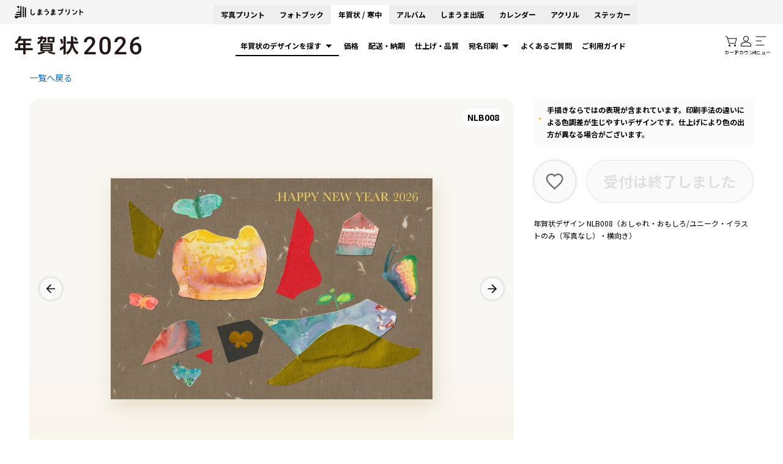

--- FILE ---
content_type: text/html; charset=UTF-8
request_url: https://nenga.n-pri.jp/template/detail/NLB008/
body_size: 42172
content:
<!DOCTYPE html>
<html lang="ja">
<head prefix="og: http://ogp.me/ns# fb: http://ogp.me/ns/fb# website: http://ogp.me/ns/website#">

      <script>(function(p,r,o,j,e,c,t,g){p['_'+t]={};g=r.createElement('script');g.src='https://www.googletagmanager.com/gtm.js?id=GTM-'+t;r[o].prepend(g); g=r.createElement('style');g.innerText='.'+e+t+'{visibility:hidden!important}';r[o].prepend(g);r[o][j].add(e+t);setTimeout(function(){if(r[o][j].contains(e+t)){r[o][j].remove(e+t);p['_'+t]=0}},c)})(window,document,'documentElement','classList','loading',2000,'MK92VCS2')</script>
      
  
    <!-- Google Tag Manager -->
  <script>(function (w, d, s, l, i) {
      w[l] = w[l] || [];
      w[l].push({
        'gtm.start':
          new Date().getTime(), event: 'gtm.js'
      });
      var f                          = d.getElementsByTagName(s)[0],
          j = d.createElement(s), dl = l != 'dataLayer' ? '&l=' + l : '';
      j.async                        = true;
      j.src                          =
        'https://www.googletagmanager.com/gtm.js?id=' + i + dl;
      f.parentNode.insertBefore(j, f);
    })(window, document, 'script', 'dataLayer', "GTM-5XFXL5Z");</script>
  <!-- End Google Tag Manager -->
  
    <!-- Web+App Google Tag Manager -->
  <script>(function(w,d,s,l,i){w[l]=w[l]||[];w[l].push({'gtm.start':
  new Date().getTime(),event:'gtm.js'});var f=d.getElementsByTagName(s)[0],
  j=d.createElement(s),dl=l!='dataLayer'?'&l='+l:'';j.async=true;j.src=
  'https://www.googletagmanager.com/gtm.js?id='+i+dl+'&gtm_auth=4A-mKOKMW2ZZ05DSYmGaNQ&gtm_preview=env-1&gtm_cookies_win=x';f.parentNode.insertBefore(j,f);
  })(window,document,'script','dataLayer', "GTM-P62KJ3J" );</script>
  <!-- End Web+App Google Tag Manager -->
  
  <meta charset="UTF-8">
  <meta http-equiv="X-UA-Compatible" content="IE=edge"><script type="text/javascript">(window.NREUM||(NREUM={})).init={privacy:{cookies_enabled:true},ajax:{deny_list:["bam.nr-data.net"]},feature_flags:["soft_nav"],distributed_tracing:{enabled:true}};(window.NREUM||(NREUM={})).loader_config={agentID:"594525353",accountID:"4064484",trustKey:"4064484",xpid:"UAYBVVJbDBAFVVlbAAAGX1A=",licenseKey:"NRJS-29580d7577ff920bf84",applicationID:"518971194",browserID:"594525353"};;/*! For license information please see nr-loader-spa-1.308.0.min.js.LICENSE.txt */
(()=>{var e,t,r={384:(e,t,r)=>{"use strict";r.d(t,{NT:()=>a,US:()=>u,Zm:()=>o,bQ:()=>d,dV:()=>c,pV:()=>l});var n=r(6154),i=r(1863),s=r(1910);const a={beacon:"bam.nr-data.net",errorBeacon:"bam.nr-data.net"};function o(){return n.gm.NREUM||(n.gm.NREUM={}),void 0===n.gm.newrelic&&(n.gm.newrelic=n.gm.NREUM),n.gm.NREUM}function c(){let e=o();return e.o||(e.o={ST:n.gm.setTimeout,SI:n.gm.setImmediate||n.gm.setInterval,CT:n.gm.clearTimeout,XHR:n.gm.XMLHttpRequest,REQ:n.gm.Request,EV:n.gm.Event,PR:n.gm.Promise,MO:n.gm.MutationObserver,FETCH:n.gm.fetch,WS:n.gm.WebSocket},(0,s.i)(...Object.values(e.o))),e}function d(e,t){let r=o();r.initializedAgents??={},t.initializedAt={ms:(0,i.t)(),date:new Date},r.initializedAgents[e]=t}function u(e,t){o()[e]=t}function l(){return function(){let e=o();const t=e.info||{};e.info={beacon:a.beacon,errorBeacon:a.errorBeacon,...t}}(),function(){let e=o();const t=e.init||{};e.init={...t}}(),c(),function(){let e=o();const t=e.loader_config||{};e.loader_config={...t}}(),o()}},782:(e,t,r)=>{"use strict";r.d(t,{T:()=>n});const n=r(860).K7.pageViewTiming},860:(e,t,r)=>{"use strict";r.d(t,{$J:()=>u,K7:()=>c,P3:()=>d,XX:()=>i,Yy:()=>o,df:()=>s,qY:()=>n,v4:()=>a});const n="events",i="jserrors",s="browser/blobs",a="rum",o="browser/logs",c={ajax:"ajax",genericEvents:"generic_events",jserrors:i,logging:"logging",metrics:"metrics",pageAction:"page_action",pageViewEvent:"page_view_event",pageViewTiming:"page_view_timing",sessionReplay:"session_replay",sessionTrace:"session_trace",softNav:"soft_navigations",spa:"spa"},d={[c.pageViewEvent]:1,[c.pageViewTiming]:2,[c.metrics]:3,[c.jserrors]:4,[c.spa]:5,[c.ajax]:6,[c.sessionTrace]:7,[c.softNav]:8,[c.sessionReplay]:9,[c.logging]:10,[c.genericEvents]:11},u={[c.pageViewEvent]:a,[c.pageViewTiming]:n,[c.ajax]:n,[c.spa]:n,[c.softNav]:n,[c.metrics]:i,[c.jserrors]:i,[c.sessionTrace]:s,[c.sessionReplay]:s,[c.logging]:o,[c.genericEvents]:"ins"}},944:(e,t,r)=>{"use strict";r.d(t,{R:()=>i});var n=r(3241);function i(e,t){"function"==typeof console.debug&&(console.debug("New Relic Warning: https://github.com/newrelic/newrelic-browser-agent/blob/main/docs/warning-codes.md#".concat(e),t),(0,n.W)({agentIdentifier:null,drained:null,type:"data",name:"warn",feature:"warn",data:{code:e,secondary:t}}))}},993:(e,t,r)=>{"use strict";r.d(t,{A$:()=>s,ET:()=>a,TZ:()=>o,p_:()=>i});var n=r(860);const i={ERROR:"ERROR",WARN:"WARN",INFO:"INFO",DEBUG:"DEBUG",TRACE:"TRACE"},s={OFF:0,ERROR:1,WARN:2,INFO:3,DEBUG:4,TRACE:5},a="log",o=n.K7.logging},1541:(e,t,r)=>{"use strict";r.d(t,{U:()=>i,f:()=>n});const n={MFE:"MFE",BA:"BA"};function i(e,t){if(2!==t?.harvestEndpointVersion)return{};const r=t.agentRef.runtime.appMetadata.agents[0].entityGuid;return e?{"source.id":e.id,"source.name":e.name,"source.type":e.type,"parent.id":e.parent?.id||r,"parent.type":e.parent?.type||n.BA}:{"entity.guid":r,appId:t.agentRef.info.applicationID}}},1687:(e,t,r)=>{"use strict";r.d(t,{Ak:()=>d,Ze:()=>h,x3:()=>u});var n=r(3241),i=r(7836),s=r(3606),a=r(860),o=r(2646);const c={};function d(e,t){const r={staged:!1,priority:a.P3[t]||0};l(e),c[e].get(t)||c[e].set(t,r)}function u(e,t){e&&c[e]&&(c[e].get(t)&&c[e].delete(t),p(e,t,!1),c[e].size&&f(e))}function l(e){if(!e)throw new Error("agentIdentifier required");c[e]||(c[e]=new Map)}function h(e="",t="feature",r=!1){if(l(e),!e||!c[e].get(t)||r)return p(e,t);c[e].get(t).staged=!0,f(e)}function f(e){const t=Array.from(c[e]);t.every(([e,t])=>t.staged)&&(t.sort((e,t)=>e[1].priority-t[1].priority),t.forEach(([t])=>{c[e].delete(t),p(e,t)}))}function p(e,t,r=!0){const a=e?i.ee.get(e):i.ee,c=s.i.handlers;if(!a.aborted&&a.backlog&&c){if((0,n.W)({agentIdentifier:e,type:"lifecycle",name:"drain",feature:t}),r){const e=a.backlog[t],r=c[t];if(r){for(let t=0;e&&t<e.length;++t)g(e[t],r);Object.entries(r).forEach(([e,t])=>{Object.values(t||{}).forEach(t=>{t[0]?.on&&t[0]?.context()instanceof o.y&&t[0].on(e,t[1])})})}}a.isolatedBacklog||delete c[t],a.backlog[t]=null,a.emit("drain-"+t,[])}}function g(e,t){var r=e[1];Object.values(t[r]||{}).forEach(t=>{var r=e[0];if(t[0]===r){var n=t[1],i=e[3],s=e[2];n.apply(i,s)}})}},1738:(e,t,r)=>{"use strict";r.d(t,{U:()=>f,Y:()=>h});var n=r(3241),i=r(9908),s=r(1863),a=r(944),o=r(5701),c=r(3969),d=r(8362),u=r(860),l=r(4261);function h(e,t,r,s){const h=s||r;!h||h[e]&&h[e]!==d.d.prototype[e]||(h[e]=function(){(0,i.p)(c.xV,["API/"+e+"/called"],void 0,u.K7.metrics,r.ee),(0,n.W)({agentIdentifier:r.agentIdentifier,drained:!!o.B?.[r.agentIdentifier],type:"data",name:"api",feature:l.Pl+e,data:{}});try{return t.apply(this,arguments)}catch(e){(0,a.R)(23,e)}})}function f(e,t,r,n,a){const o=e.info;null===r?delete o.jsAttributes[t]:o.jsAttributes[t]=r,(a||null===r)&&(0,i.p)(l.Pl+n,[(0,s.t)(),t,r],void 0,"session",e.ee)}},1741:(e,t,r)=>{"use strict";r.d(t,{W:()=>s});var n=r(944),i=r(4261);class s{#e(e,...t){if(this[e]!==s.prototype[e])return this[e](...t);(0,n.R)(35,e)}addPageAction(e,t){return this.#e(i.hG,e,t)}register(e){return this.#e(i.eY,e)}recordCustomEvent(e,t){return this.#e(i.fF,e,t)}setPageViewName(e,t){return this.#e(i.Fw,e,t)}setCustomAttribute(e,t,r){return this.#e(i.cD,e,t,r)}noticeError(e,t){return this.#e(i.o5,e,t)}setUserId(e,t=!1){return this.#e(i.Dl,e,t)}setApplicationVersion(e){return this.#e(i.nb,e)}setErrorHandler(e){return this.#e(i.bt,e)}addRelease(e,t){return this.#e(i.k6,e,t)}log(e,t){return this.#e(i.$9,e,t)}start(){return this.#e(i.d3)}finished(e){return this.#e(i.BL,e)}recordReplay(){return this.#e(i.CH)}pauseReplay(){return this.#e(i.Tb)}addToTrace(e){return this.#e(i.U2,e)}setCurrentRouteName(e){return this.#e(i.PA,e)}interaction(e){return this.#e(i.dT,e)}wrapLogger(e,t,r){return this.#e(i.Wb,e,t,r)}measure(e,t){return this.#e(i.V1,e,t)}consent(e){return this.#e(i.Pv,e)}}},1863:(e,t,r)=>{"use strict";function n(){return Math.floor(performance.now())}r.d(t,{t:()=>n})},1910:(e,t,r)=>{"use strict";r.d(t,{i:()=>s});var n=r(944);const i=new Map;function s(...e){return e.every(e=>{if(i.has(e))return i.get(e);const t="function"==typeof e?e.toString():"",r=t.includes("[native code]"),s=t.includes("nrWrapper");return r||s||(0,n.R)(64,e?.name||t),i.set(e,r),r})}},2555:(e,t,r)=>{"use strict";r.d(t,{D:()=>o,f:()=>a});var n=r(384),i=r(8122);const s={beacon:n.NT.beacon,errorBeacon:n.NT.errorBeacon,licenseKey:void 0,applicationID:void 0,sa:void 0,queueTime:void 0,applicationTime:void 0,ttGuid:void 0,user:void 0,account:void 0,product:void 0,extra:void 0,jsAttributes:{},userAttributes:void 0,atts:void 0,transactionName:void 0,tNamePlain:void 0};function a(e){try{return!!e.licenseKey&&!!e.errorBeacon&&!!e.applicationID}catch(e){return!1}}const o=e=>(0,i.a)(e,s)},2614:(e,t,r)=>{"use strict";r.d(t,{BB:()=>a,H3:()=>n,g:()=>d,iL:()=>c,tS:()=>o,uh:()=>i,wk:()=>s});const n="NRBA",i="SESSION",s=144e5,a=18e5,o={STARTED:"session-started",PAUSE:"session-pause",RESET:"session-reset",RESUME:"session-resume",UPDATE:"session-update"},c={SAME_TAB:"same-tab",CROSS_TAB:"cross-tab"},d={OFF:0,FULL:1,ERROR:2}},2646:(e,t,r)=>{"use strict";r.d(t,{y:()=>n});class n{constructor(e){this.contextId=e}}},2843:(e,t,r)=>{"use strict";r.d(t,{G:()=>s,u:()=>i});var n=r(3878);function i(e,t=!1,r,i){(0,n.DD)("visibilitychange",function(){if(t)return void("hidden"===document.visibilityState&&e());e(document.visibilityState)},r,i)}function s(e,t,r){(0,n.sp)("pagehide",e,t,r)}},3241:(e,t,r)=>{"use strict";r.d(t,{W:()=>s});var n=r(6154);const i="newrelic";function s(e={}){try{n.gm.dispatchEvent(new CustomEvent(i,{detail:e}))}catch(e){}}},3304:(e,t,r)=>{"use strict";r.d(t,{A:()=>s});var n=r(7836);const i=()=>{const e=new WeakSet;return(t,r)=>{if("object"==typeof r&&null!==r){if(e.has(r))return;e.add(r)}return r}};function s(e){try{return JSON.stringify(e,i())??""}catch(e){try{n.ee.emit("internal-error",[e])}catch(e){}return""}}},3333:(e,t,r)=>{"use strict";r.d(t,{$v:()=>u,TZ:()=>n,Xh:()=>c,Zp:()=>i,kd:()=>d,mq:()=>o,nf:()=>a,qN:()=>s});const n=r(860).K7.genericEvents,i=["auxclick","click","copy","keydown","paste","scrollend"],s=["focus","blur"],a=4,o=1e3,c=2e3,d=["PageAction","UserAction","BrowserPerformance"],u={RESOURCES:"experimental.resources",REGISTER:"register"}},3434:(e,t,r)=>{"use strict";r.d(t,{Jt:()=>s,YM:()=>d});var n=r(7836),i=r(5607);const s="nr@original:".concat(i.W),a=50;var o=Object.prototype.hasOwnProperty,c=!1;function d(e,t){return e||(e=n.ee),r.inPlace=function(e,t,n,i,s){n||(n="");const a="-"===n.charAt(0);for(let o=0;o<t.length;o++){const c=t[o],d=e[c];l(d)||(e[c]=r(d,a?c+n:n,i,c,s))}},r.flag=s,r;function r(t,r,n,c,d){return l(t)?t:(r||(r=""),nrWrapper[s]=t,function(e,t,r){if(Object.defineProperty&&Object.keys)try{return Object.keys(e).forEach(function(r){Object.defineProperty(t,r,{get:function(){return e[r]},set:function(t){return e[r]=t,t}})}),t}catch(e){u([e],r)}for(var n in e)o.call(e,n)&&(t[n]=e[n])}(t,nrWrapper,e),nrWrapper);function nrWrapper(){var s,o,l,h;let f;try{o=this,s=[...arguments],l="function"==typeof n?n(s,o):n||{}}catch(t){u([t,"",[s,o,c],l],e)}i(r+"start",[s,o,c],l,d);const p=performance.now();let g;try{return h=t.apply(o,s),g=performance.now(),h}catch(e){throw g=performance.now(),i(r+"err",[s,o,e],l,d),f=e,f}finally{const e=g-p,t={start:p,end:g,duration:e,isLongTask:e>=a,methodName:c,thrownError:f};t.isLongTask&&i("long-task",[t,o],l,d),i(r+"end",[s,o,h],l,d)}}}function i(r,n,i,s){if(!c||t){var a=c;c=!0;try{e.emit(r,n,i,t,s)}catch(t){u([t,r,n,i],e)}c=a}}}function u(e,t){t||(t=n.ee);try{t.emit("internal-error",e)}catch(e){}}function l(e){return!(e&&"function"==typeof e&&e.apply&&!e[s])}},3606:(e,t,r)=>{"use strict";r.d(t,{i:()=>s});var n=r(9908);s.on=a;var i=s.handlers={};function s(e,t,r,s){a(s||n.d,i,e,t,r)}function a(e,t,r,i,s){s||(s="feature"),e||(e=n.d);var a=t[s]=t[s]||{};(a[r]=a[r]||[]).push([e,i])}},3738:(e,t,r)=>{"use strict";r.d(t,{He:()=>i,Kp:()=>o,Lc:()=>d,Rz:()=>u,TZ:()=>n,bD:()=>s,d3:()=>a,jx:()=>l,sl:()=>h,uP:()=>c});const n=r(860).K7.sessionTrace,i="bstResource",s="resource",a="-start",o="-end",c="fn"+a,d="fn"+o,u="pushState",l=1e3,h=3e4},3785:(e,t,r)=>{"use strict";r.d(t,{R:()=>c,b:()=>d});var n=r(9908),i=r(1863),s=r(860),a=r(3969),o=r(993);function c(e,t,r={},c=o.p_.INFO,d=!0,u,l=(0,i.t)()){(0,n.p)(a.xV,["API/logging/".concat(c.toLowerCase(),"/called")],void 0,s.K7.metrics,e),(0,n.p)(o.ET,[l,t,r,c,d,u],void 0,s.K7.logging,e)}function d(e){return"string"==typeof e&&Object.values(o.p_).some(t=>t===e.toUpperCase().trim())}},3878:(e,t,r)=>{"use strict";function n(e,t){return{capture:e,passive:!1,signal:t}}function i(e,t,r=!1,i){window.addEventListener(e,t,n(r,i))}function s(e,t,r=!1,i){document.addEventListener(e,t,n(r,i))}r.d(t,{DD:()=>s,jT:()=>n,sp:()=>i})},3962:(e,t,r)=>{"use strict";r.d(t,{AM:()=>a,O2:()=>l,OV:()=>s,Qu:()=>h,TZ:()=>c,ih:()=>f,pP:()=>o,t1:()=>u,tC:()=>i,wD:()=>d});var n=r(860);const i=["click","keydown","submit"],s="popstate",a="api",o="initialPageLoad",c=n.K7.softNav,d=5e3,u=500,l={INITIAL_PAGE_LOAD:"",ROUTE_CHANGE:1,UNSPECIFIED:2},h={INTERACTION:1,AJAX:2,CUSTOM_END:3,CUSTOM_TRACER:4},f={IP:"in progress",PF:"pending finish",FIN:"finished",CAN:"cancelled"}},3969:(e,t,r)=>{"use strict";r.d(t,{TZ:()=>n,XG:()=>o,rs:()=>i,xV:()=>a,z_:()=>s});const n=r(860).K7.metrics,i="sm",s="cm",a="storeSupportabilityMetrics",o="storeEventMetrics"},4234:(e,t,r)=>{"use strict";r.d(t,{W:()=>s});var n=r(7836),i=r(1687);class s{constructor(e,t){this.agentIdentifier=e,this.ee=n.ee.get(e),this.featureName=t,this.blocked=!1}deregisterDrain(){(0,i.x3)(this.agentIdentifier,this.featureName)}}},4261:(e,t,r)=>{"use strict";r.d(t,{$9:()=>u,BL:()=>c,CH:()=>p,Dl:()=>R,Fw:()=>w,PA:()=>v,Pl:()=>n,Pv:()=>A,Tb:()=>h,U2:()=>a,V1:()=>E,Wb:()=>T,bt:()=>y,cD:()=>b,d3:()=>x,dT:()=>d,eY:()=>g,fF:()=>f,hG:()=>s,hw:()=>i,k6:()=>o,nb:()=>m,o5:()=>l});const n="api-",i=n+"ixn-",s="addPageAction",a="addToTrace",o="addRelease",c="finished",d="interaction",u="log",l="noticeError",h="pauseReplay",f="recordCustomEvent",p="recordReplay",g="register",m="setApplicationVersion",v="setCurrentRouteName",b="setCustomAttribute",y="setErrorHandler",w="setPageViewName",R="setUserId",x="start",T="wrapLogger",E="measure",A="consent"},5205:(e,t,r)=>{"use strict";r.d(t,{j:()=>S});var n=r(384),i=r(1741);var s=r(2555),a=r(3333);const o=e=>{if(!e||"string"!=typeof e)return!1;try{document.createDocumentFragment().querySelector(e)}catch{return!1}return!0};var c=r(2614),d=r(944),u=r(8122);const l="[data-nr-mask]",h=e=>(0,u.a)(e,(()=>{const e={feature_flags:[],experimental:{allow_registered_children:!1,resources:!1},mask_selector:"*",block_selector:"[data-nr-block]",mask_input_options:{color:!1,date:!1,"datetime-local":!1,email:!1,month:!1,number:!1,range:!1,search:!1,tel:!1,text:!1,time:!1,url:!1,week:!1,textarea:!1,select:!1,password:!0}};return{ajax:{deny_list:void 0,block_internal:!0,enabled:!0,autoStart:!0},api:{get allow_registered_children(){return e.feature_flags.includes(a.$v.REGISTER)||e.experimental.allow_registered_children},set allow_registered_children(t){e.experimental.allow_registered_children=t},duplicate_registered_data:!1},browser_consent_mode:{enabled:!1},distributed_tracing:{enabled:void 0,exclude_newrelic_header:void 0,cors_use_newrelic_header:void 0,cors_use_tracecontext_headers:void 0,allowed_origins:void 0},get feature_flags(){return e.feature_flags},set feature_flags(t){e.feature_flags=t},generic_events:{enabled:!0,autoStart:!0},harvest:{interval:30},jserrors:{enabled:!0,autoStart:!0},logging:{enabled:!0,autoStart:!0},metrics:{enabled:!0,autoStart:!0},obfuscate:void 0,page_action:{enabled:!0},page_view_event:{enabled:!0,autoStart:!0},page_view_timing:{enabled:!0,autoStart:!0},performance:{capture_marks:!1,capture_measures:!1,capture_detail:!0,resources:{get enabled(){return e.feature_flags.includes(a.$v.RESOURCES)||e.experimental.resources},set enabled(t){e.experimental.resources=t},asset_types:[],first_party_domains:[],ignore_newrelic:!0}},privacy:{cookies_enabled:!0},proxy:{assets:void 0,beacon:void 0},session:{expiresMs:c.wk,inactiveMs:c.BB},session_replay:{autoStart:!0,enabled:!1,preload:!1,sampling_rate:10,error_sampling_rate:100,collect_fonts:!1,inline_images:!1,fix_stylesheets:!0,mask_all_inputs:!0,get mask_text_selector(){return e.mask_selector},set mask_text_selector(t){o(t)?e.mask_selector="".concat(t,",").concat(l):""===t||null===t?e.mask_selector=l:(0,d.R)(5,t)},get block_class(){return"nr-block"},get ignore_class(){return"nr-ignore"},get mask_text_class(){return"nr-mask"},get block_selector(){return e.block_selector},set block_selector(t){o(t)?e.block_selector+=",".concat(t):""!==t&&(0,d.R)(6,t)},get mask_input_options(){return e.mask_input_options},set mask_input_options(t){t&&"object"==typeof t?e.mask_input_options={...t,password:!0}:(0,d.R)(7,t)}},session_trace:{enabled:!0,autoStart:!0},soft_navigations:{enabled:!0,autoStart:!0},spa:{enabled:!0,autoStart:!0},ssl:void 0,user_actions:{enabled:!0,elementAttributes:["id","className","tagName","type"]}}})());var f=r(6154),p=r(9324);let g=0;const m={buildEnv:p.F3,distMethod:p.Xs,version:p.xv,originTime:f.WN},v={consented:!1},b={appMetadata:{},get consented(){return this.session?.state?.consent||v.consented},set consented(e){v.consented=e},customTransaction:void 0,denyList:void 0,disabled:!1,harvester:void 0,isolatedBacklog:!1,isRecording:!1,loaderType:void 0,maxBytes:3e4,obfuscator:void 0,onerror:void 0,ptid:void 0,releaseIds:{},session:void 0,timeKeeper:void 0,registeredEntities:[],jsAttributesMetadata:{bytes:0},get harvestCount(){return++g}},y=e=>{const t=(0,u.a)(e,b),r=Object.keys(m).reduce((e,t)=>(e[t]={value:m[t],writable:!1,configurable:!0,enumerable:!0},e),{});return Object.defineProperties(t,r)};var w=r(5701);const R=e=>{const t=e.startsWith("http");e+="/",r.p=t?e:"https://"+e};var x=r(7836),T=r(3241);const E={accountID:void 0,trustKey:void 0,agentID:void 0,licenseKey:void 0,applicationID:void 0,xpid:void 0},A=e=>(0,u.a)(e,E),_=new Set;function S(e,t={},r,a){let{init:o,info:c,loader_config:d,runtime:u={},exposed:l=!0}=t;if(!c){const e=(0,n.pV)();o=e.init,c=e.info,d=e.loader_config}e.init=h(o||{}),e.loader_config=A(d||{}),c.jsAttributes??={},f.bv&&(c.jsAttributes.isWorker=!0),e.info=(0,s.D)(c);const p=e.init,g=[c.beacon,c.errorBeacon];_.has(e.agentIdentifier)||(p.proxy.assets&&(R(p.proxy.assets),g.push(p.proxy.assets)),p.proxy.beacon&&g.push(p.proxy.beacon),e.beacons=[...g],function(e){const t=(0,n.pV)();Object.getOwnPropertyNames(i.W.prototype).forEach(r=>{const n=i.W.prototype[r];if("function"!=typeof n||"constructor"===n)return;let s=t[r];e[r]&&!1!==e.exposed&&"micro-agent"!==e.runtime?.loaderType&&(t[r]=(...t)=>{const n=e[r](...t);return s?s(...t):n})})}(e),(0,n.US)("activatedFeatures",w.B)),u.denyList=[...p.ajax.deny_list||[],...p.ajax.block_internal?g:[]],u.ptid=e.agentIdentifier,u.loaderType=r,e.runtime=y(u),_.has(e.agentIdentifier)||(e.ee=x.ee.get(e.agentIdentifier),e.exposed=l,(0,T.W)({agentIdentifier:e.agentIdentifier,drained:!!w.B?.[e.agentIdentifier],type:"lifecycle",name:"initialize",feature:void 0,data:e.config})),_.add(e.agentIdentifier)}},5270:(e,t,r)=>{"use strict";r.d(t,{Aw:()=>a,SR:()=>s,rF:()=>o});var n=r(384),i=r(7767);function s(e){return!!(0,n.dV)().o.MO&&(0,i.V)(e)&&!0===e?.session_trace.enabled}function a(e){return!0===e?.session_replay.preload&&s(e)}function o(e,t){try{if("string"==typeof t?.type){if("password"===t.type.toLowerCase())return"*".repeat(e?.length||0);if(void 0!==t?.dataset?.nrUnmask||t?.classList?.contains("nr-unmask"))return e}}catch(e){}return"string"==typeof e?e.replace(/[\S]/g,"*"):"*".repeat(e?.length||0)}},5289:(e,t,r)=>{"use strict";r.d(t,{GG:()=>a,Qr:()=>c,sB:()=>o});var n=r(3878),i=r(6389);function s(){return"undefined"==typeof document||"complete"===document.readyState}function a(e,t){if(s())return e();const r=(0,i.J)(e),a=setInterval(()=>{s()&&(clearInterval(a),r())},500);(0,n.sp)("load",r,t)}function o(e){if(s())return e();(0,n.DD)("DOMContentLoaded",e)}function c(e){if(s())return e();(0,n.sp)("popstate",e)}},5607:(e,t,r)=>{"use strict";r.d(t,{W:()=>n});const n=(0,r(9566).bz)()},5701:(e,t,r)=>{"use strict";r.d(t,{B:()=>s,t:()=>a});var n=r(3241);const i=new Set,s={};function a(e,t){const r=t.agentIdentifier;s[r]??={},e&&"object"==typeof e&&(i.has(r)||(t.ee.emit("rumresp",[e]),s[r]=e,i.add(r),(0,n.W)({agentIdentifier:r,loaded:!0,drained:!0,type:"lifecycle",name:"load",feature:void 0,data:e})))}},6154:(e,t,r)=>{"use strict";r.d(t,{OF:()=>d,RI:()=>i,WN:()=>h,bv:()=>s,eN:()=>f,gm:()=>a,lR:()=>l,m:()=>c,mw:()=>o,sb:()=>u});var n=r(1863);const i="undefined"!=typeof window&&!!window.document,s="undefined"!=typeof WorkerGlobalScope&&("undefined"!=typeof self&&self instanceof WorkerGlobalScope&&self.navigator instanceof WorkerNavigator||"undefined"!=typeof globalThis&&globalThis instanceof WorkerGlobalScope&&globalThis.navigator instanceof WorkerNavigator),a=i?window:"undefined"!=typeof WorkerGlobalScope&&("undefined"!=typeof self&&self instanceof WorkerGlobalScope&&self||"undefined"!=typeof globalThis&&globalThis instanceof WorkerGlobalScope&&globalThis),o=Boolean("hidden"===a?.document?.visibilityState),c=""+a?.location,d=/iPad|iPhone|iPod/.test(a.navigator?.userAgent),u=d&&"undefined"==typeof SharedWorker,l=(()=>{const e=a.navigator?.userAgent?.match(/Firefox[/\s](\d+\.\d+)/);return Array.isArray(e)&&e.length>=2?+e[1]:0})(),h=Date.now()-(0,n.t)(),f=()=>"undefined"!=typeof PerformanceNavigationTiming&&a?.performance?.getEntriesByType("navigation")?.[0]?.responseStart},6344:(e,t,r)=>{"use strict";r.d(t,{BB:()=>u,Qb:()=>l,TZ:()=>i,Ug:()=>a,Vh:()=>s,_s:()=>o,bc:()=>d,yP:()=>c});var n=r(2614);const i=r(860).K7.sessionReplay,s="errorDuringReplay",a=.12,o={DomContentLoaded:0,Load:1,FullSnapshot:2,IncrementalSnapshot:3,Meta:4,Custom:5},c={[n.g.ERROR]:15e3,[n.g.FULL]:3e5,[n.g.OFF]:0},d={RESET:{message:"Session was reset",sm:"Reset"},IMPORT:{message:"Recorder failed to import",sm:"Import"},TOO_MANY:{message:"429: Too Many Requests",sm:"Too-Many"},TOO_BIG:{message:"Payload was too large",sm:"Too-Big"},CROSS_TAB:{message:"Session Entity was set to OFF on another tab",sm:"Cross-Tab"},ENTITLEMENTS:{message:"Session Replay is not allowed and will not be started",sm:"Entitlement"}},u=5e3,l={API:"api",RESUME:"resume",SWITCH_TO_FULL:"switchToFull",INITIALIZE:"initialize",PRELOAD:"preload"}},6389:(e,t,r)=>{"use strict";function n(e,t=500,r={}){const n=r?.leading||!1;let i;return(...r)=>{n&&void 0===i&&(e.apply(this,r),i=setTimeout(()=>{i=clearTimeout(i)},t)),n||(clearTimeout(i),i=setTimeout(()=>{e.apply(this,r)},t))}}function i(e){let t=!1;return(...r)=>{t||(t=!0,e.apply(this,r))}}r.d(t,{J:()=>i,s:()=>n})},6630:(e,t,r)=>{"use strict";r.d(t,{T:()=>n});const n=r(860).K7.pageViewEvent},6774:(e,t,r)=>{"use strict";r.d(t,{T:()=>n});const n=r(860).K7.jserrors},7295:(e,t,r)=>{"use strict";r.d(t,{Xv:()=>a,gX:()=>i,iW:()=>s});var n=[];function i(e){if(!e||s(e))return!1;if(0===n.length)return!0;if("*"===n[0].hostname)return!1;for(var t=0;t<n.length;t++){var r=n[t];if(r.hostname.test(e.hostname)&&r.pathname.test(e.pathname))return!1}return!0}function s(e){return void 0===e.hostname}function a(e){if(n=[],e&&e.length)for(var t=0;t<e.length;t++){let r=e[t];if(!r)continue;if("*"===r)return void(n=[{hostname:"*"}]);0===r.indexOf("http://")?r=r.substring(7):0===r.indexOf("https://")&&(r=r.substring(8));const i=r.indexOf("/");let s,a;i>0?(s=r.substring(0,i),a=r.substring(i)):(s=r,a="*");let[c]=s.split(":");n.push({hostname:o(c),pathname:o(a,!0)})}}function o(e,t=!1){const r=e.replace(/[.+?^${}()|[\]\\]/g,e=>"\\"+e).replace(/\*/g,".*?");return new RegExp((t?"^":"")+r+"$")}},7485:(e,t,r)=>{"use strict";r.d(t,{D:()=>i});var n=r(6154);function i(e){if(0===(e||"").indexOf("data:"))return{protocol:"data"};try{const t=new URL(e,location.href),r={port:t.port,hostname:t.hostname,pathname:t.pathname,search:t.search,protocol:t.protocol.slice(0,t.protocol.indexOf(":")),sameOrigin:t.protocol===n.gm?.location?.protocol&&t.host===n.gm?.location?.host};return r.port&&""!==r.port||("http:"===t.protocol&&(r.port="80"),"https:"===t.protocol&&(r.port="443")),r.pathname&&""!==r.pathname?r.pathname.startsWith("/")||(r.pathname="/".concat(r.pathname)):r.pathname="/",r}catch(e){return{}}}},7699:(e,t,r)=>{"use strict";r.d(t,{It:()=>s,KC:()=>o,No:()=>i,qh:()=>a});var n=r(860);const i=16e3,s=1e6,a="SESSION_ERROR",o={[n.K7.logging]:!0,[n.K7.genericEvents]:!1,[n.K7.jserrors]:!1,[n.K7.ajax]:!1}},7767:(e,t,r)=>{"use strict";r.d(t,{V:()=>i});var n=r(6154);const i=e=>n.RI&&!0===e?.privacy.cookies_enabled},7836:(e,t,r)=>{"use strict";r.d(t,{P:()=>o,ee:()=>c});var n=r(384),i=r(8990),s=r(2646),a=r(5607);const o="nr@context:".concat(a.W),c=function e(t,r){var n={},a={},u={},l=!1;try{l=16===r.length&&d.initializedAgents?.[r]?.runtime.isolatedBacklog}catch(e){}var h={on:p,addEventListener:p,removeEventListener:function(e,t){var r=n[e];if(!r)return;for(var i=0;i<r.length;i++)r[i]===t&&r.splice(i,1)},emit:function(e,r,n,i,s){!1!==s&&(s=!0);if(c.aborted&&!i)return;t&&s&&t.emit(e,r,n);var o=f(n);g(e).forEach(e=>{e.apply(o,r)});var d=v()[a[e]];d&&d.push([h,e,r,o]);return o},get:m,listeners:g,context:f,buffer:function(e,t){const r=v();if(t=t||"feature",h.aborted)return;Object.entries(e||{}).forEach(([e,n])=>{a[n]=t,t in r||(r[t]=[])})},abort:function(){h._aborted=!0,Object.keys(h.backlog).forEach(e=>{delete h.backlog[e]})},isBuffering:function(e){return!!v()[a[e]]},debugId:r,backlog:l?{}:t&&"object"==typeof t.backlog?t.backlog:{},isolatedBacklog:l};return Object.defineProperty(h,"aborted",{get:()=>{let e=h._aborted||!1;return e||(t&&(e=t.aborted),e)}}),h;function f(e){return e&&e instanceof s.y?e:e?(0,i.I)(e,o,()=>new s.y(o)):new s.y(o)}function p(e,t){n[e]=g(e).concat(t)}function g(e){return n[e]||[]}function m(t){return u[t]=u[t]||e(h,t)}function v(){return h.backlog}}(void 0,"globalEE"),d=(0,n.Zm)();d.ee||(d.ee=c)},8122:(e,t,r)=>{"use strict";r.d(t,{a:()=>i});var n=r(944);function i(e,t){try{if(!e||"object"!=typeof e)return(0,n.R)(3);if(!t||"object"!=typeof t)return(0,n.R)(4);const r=Object.create(Object.getPrototypeOf(t),Object.getOwnPropertyDescriptors(t)),s=0===Object.keys(r).length?e:r;for(let a in s)if(void 0!==e[a])try{if(null===e[a]){r[a]=null;continue}Array.isArray(e[a])&&Array.isArray(t[a])?r[a]=Array.from(new Set([...e[a],...t[a]])):"object"==typeof e[a]&&"object"==typeof t[a]?r[a]=i(e[a],t[a]):r[a]=e[a]}catch(e){r[a]||(0,n.R)(1,e)}return r}catch(e){(0,n.R)(2,e)}}},8139:(e,t,r)=>{"use strict";r.d(t,{u:()=>h});var n=r(7836),i=r(3434),s=r(8990),a=r(6154);const o={},c=a.gm.XMLHttpRequest,d="addEventListener",u="removeEventListener",l="nr@wrapped:".concat(n.P);function h(e){var t=function(e){return(e||n.ee).get("events")}(e);if(o[t.debugId]++)return t;o[t.debugId]=1;var r=(0,i.YM)(t,!0);function h(e){r.inPlace(e,[d,u],"-",p)}function p(e,t){return e[1]}return"getPrototypeOf"in Object&&(a.RI&&f(document,h),c&&f(c.prototype,h),f(a.gm,h)),t.on(d+"-start",function(e,t){var n=e[1];if(null!==n&&("function"==typeof n||"object"==typeof n)&&"newrelic"!==e[0]){var i=(0,s.I)(n,l,function(){var e={object:function(){if("function"!=typeof n.handleEvent)return;return n.handleEvent.apply(n,arguments)},function:n}[typeof n];return e?r(e,"fn-",null,e.name||"anonymous"):n});this.wrapped=e[1]=i}}),t.on(u+"-start",function(e){e[1]=this.wrapped||e[1]}),t}function f(e,t,...r){let n=e;for(;"object"==typeof n&&!Object.prototype.hasOwnProperty.call(n,d);)n=Object.getPrototypeOf(n);n&&t(n,...r)}},8362:(e,t,r)=>{"use strict";r.d(t,{d:()=>s});var n=r(9566),i=r(1741);class s extends i.W{agentIdentifier=(0,n.LA)(16)}},8374:(e,t,r)=>{r.nc=(()=>{try{return document?.currentScript?.nonce}catch(e){}return""})()},8990:(e,t,r)=>{"use strict";r.d(t,{I:()=>i});var n=Object.prototype.hasOwnProperty;function i(e,t,r){if(n.call(e,t))return e[t];var i=r();if(Object.defineProperty&&Object.keys)try{return Object.defineProperty(e,t,{value:i,writable:!0,enumerable:!1}),i}catch(e){}return e[t]=i,i}},9119:(e,t,r)=>{"use strict";r.d(t,{L:()=>s});var n=/([^?#]*)[^#]*(#[^?]*|$).*/,i=/([^?#]*)().*/;function s(e,t){return e?e.replace(t?n:i,"$1$2"):e}},9300:(e,t,r)=>{"use strict";r.d(t,{T:()=>n});const n=r(860).K7.ajax},9324:(e,t,r)=>{"use strict";r.d(t,{AJ:()=>a,F3:()=>i,Xs:()=>s,Yq:()=>o,xv:()=>n});const n="1.308.0",i="PROD",s="CDN",a="@newrelic/rrweb",o="1.0.1"},9566:(e,t,r)=>{"use strict";r.d(t,{LA:()=>o,ZF:()=>c,bz:()=>a,el:()=>d});var n=r(6154);const i="xxxxxxxx-xxxx-4xxx-yxxx-xxxxxxxxxxxx";function s(e,t){return e?15&e[t]:16*Math.random()|0}function a(){const e=n.gm?.crypto||n.gm?.msCrypto;let t,r=0;return e&&e.getRandomValues&&(t=e.getRandomValues(new Uint8Array(30))),i.split("").map(e=>"x"===e?s(t,r++).toString(16):"y"===e?(3&s()|8).toString(16):e).join("")}function o(e){const t=n.gm?.crypto||n.gm?.msCrypto;let r,i=0;t&&t.getRandomValues&&(r=t.getRandomValues(new Uint8Array(e)));const a=[];for(var o=0;o<e;o++)a.push(s(r,i++).toString(16));return a.join("")}function c(){return o(16)}function d(){return o(32)}},9908:(e,t,r)=>{"use strict";r.d(t,{d:()=>n,p:()=>i});var n=r(7836).ee.get("handle");function i(e,t,r,i,s){s?(s.buffer([e],i),s.emit(e,t,r)):(n.buffer([e],i),n.emit(e,t,r))}}},n={};function i(e){var t=n[e];if(void 0!==t)return t.exports;var s=n[e]={exports:{}};return r[e](s,s.exports,i),s.exports}i.m=r,i.d=(e,t)=>{for(var r in t)i.o(t,r)&&!i.o(e,r)&&Object.defineProperty(e,r,{enumerable:!0,get:t[r]})},i.f={},i.e=e=>Promise.all(Object.keys(i.f).reduce((t,r)=>(i.f[r](e,t),t),[])),i.u=e=>({212:"nr-spa-compressor",249:"nr-spa-recorder",478:"nr-spa"}[e]+"-1.308.0.min.js"),i.o=(e,t)=>Object.prototype.hasOwnProperty.call(e,t),e={},t="NRBA-1.308.0.PROD:",i.l=(r,n,s,a)=>{if(e[r])e[r].push(n);else{var o,c;if(void 0!==s)for(var d=document.getElementsByTagName("script"),u=0;u<d.length;u++){var l=d[u];if(l.getAttribute("src")==r||l.getAttribute("data-webpack")==t+s){o=l;break}}if(!o){c=!0;var h={478:"sha512-RSfSVnmHk59T/uIPbdSE0LPeqcEdF4/+XhfJdBuccH5rYMOEZDhFdtnh6X6nJk7hGpzHd9Ujhsy7lZEz/ORYCQ==",249:"sha512-ehJXhmntm85NSqW4MkhfQqmeKFulra3klDyY0OPDUE+sQ3GokHlPh1pmAzuNy//3j4ac6lzIbmXLvGQBMYmrkg==",212:"sha512-B9h4CR46ndKRgMBcK+j67uSR2RCnJfGefU+A7FrgR/k42ovXy5x/MAVFiSvFxuVeEk/pNLgvYGMp1cBSK/G6Fg=="};(o=document.createElement("script")).charset="utf-8",i.nc&&o.setAttribute("nonce",i.nc),o.setAttribute("data-webpack",t+s),o.src=r,0!==o.src.indexOf(window.location.origin+"/")&&(o.crossOrigin="anonymous"),h[a]&&(o.integrity=h[a])}e[r]=[n];var f=(t,n)=>{o.onerror=o.onload=null,clearTimeout(p);var i=e[r];if(delete e[r],o.parentNode&&o.parentNode.removeChild(o),i&&i.forEach(e=>e(n)),t)return t(n)},p=setTimeout(f.bind(null,void 0,{type:"timeout",target:o}),12e4);o.onerror=f.bind(null,o.onerror),o.onload=f.bind(null,o.onload),c&&document.head.appendChild(o)}},i.r=e=>{"undefined"!=typeof Symbol&&Symbol.toStringTag&&Object.defineProperty(e,Symbol.toStringTag,{value:"Module"}),Object.defineProperty(e,"__esModule",{value:!0})},i.p="https://js-agent.newrelic.com/",(()=>{var e={38:0,788:0};i.f.j=(t,r)=>{var n=i.o(e,t)?e[t]:void 0;if(0!==n)if(n)r.push(n[2]);else{var s=new Promise((r,i)=>n=e[t]=[r,i]);r.push(n[2]=s);var a=i.p+i.u(t),o=new Error;i.l(a,r=>{if(i.o(e,t)&&(0!==(n=e[t])&&(e[t]=void 0),n)){var s=r&&("load"===r.type?"missing":r.type),a=r&&r.target&&r.target.src;o.message="Loading chunk "+t+" failed: ("+s+": "+a+")",o.name="ChunkLoadError",o.type=s,o.request=a,n[1](o)}},"chunk-"+t,t)}};var t=(t,r)=>{var n,s,[a,o,c]=r,d=0;if(a.some(t=>0!==e[t])){for(n in o)i.o(o,n)&&(i.m[n]=o[n]);if(c)c(i)}for(t&&t(r);d<a.length;d++)s=a[d],i.o(e,s)&&e[s]&&e[s][0](),e[s]=0},r=self["webpackChunk:NRBA-1.308.0.PROD"]=self["webpackChunk:NRBA-1.308.0.PROD"]||[];r.forEach(t.bind(null,0)),r.push=t.bind(null,r.push.bind(r))})(),(()=>{"use strict";i(8374);var e=i(8362),t=i(860);const r=Object.values(t.K7);var n=i(5205);var s=i(9908),a=i(1863),o=i(4261),c=i(1738);var d=i(1687),u=i(4234),l=i(5289),h=i(6154),f=i(944),p=i(5270),g=i(7767),m=i(6389),v=i(7699);class b extends u.W{constructor(e,t){super(e.agentIdentifier,t),this.agentRef=e,this.abortHandler=void 0,this.featAggregate=void 0,this.loadedSuccessfully=void 0,this.onAggregateImported=new Promise(e=>{this.loadedSuccessfully=e}),this.deferred=Promise.resolve(),!1===e.init[this.featureName].autoStart?this.deferred=new Promise((t,r)=>{this.ee.on("manual-start-all",(0,m.J)(()=>{(0,d.Ak)(e.agentIdentifier,this.featureName),t()}))}):(0,d.Ak)(e.agentIdentifier,t)}importAggregator(e,t,r={}){if(this.featAggregate)return;const n=async()=>{let n;await this.deferred;try{if((0,g.V)(e.init)){const{setupAgentSession:t}=await i.e(478).then(i.bind(i,8766));n=t(e)}}catch(e){(0,f.R)(20,e),this.ee.emit("internal-error",[e]),(0,s.p)(v.qh,[e],void 0,this.featureName,this.ee)}try{if(!this.#t(this.featureName,n,e.init))return(0,d.Ze)(this.agentIdentifier,this.featureName),void this.loadedSuccessfully(!1);const{Aggregate:i}=await t();this.featAggregate=new i(e,r),e.runtime.harvester.initializedAggregates.push(this.featAggregate),this.loadedSuccessfully(!0)}catch(e){(0,f.R)(34,e),this.abortHandler?.(),(0,d.Ze)(this.agentIdentifier,this.featureName,!0),this.loadedSuccessfully(!1),this.ee&&this.ee.abort()}};h.RI?(0,l.GG)(()=>n(),!0):n()}#t(e,r,n){if(this.blocked)return!1;switch(e){case t.K7.sessionReplay:return(0,p.SR)(n)&&!!r;case t.K7.sessionTrace:return!!r;default:return!0}}}var y=i(6630),w=i(2614),R=i(3241);class x extends b{static featureName=y.T;constructor(e){var t;super(e,y.T),this.setupInspectionEvents(e.agentIdentifier),t=e,(0,c.Y)(o.Fw,function(e,r){"string"==typeof e&&("/"!==e.charAt(0)&&(e="/"+e),t.runtime.customTransaction=(r||"http://custom.transaction")+e,(0,s.p)(o.Pl+o.Fw,[(0,a.t)()],void 0,void 0,t.ee))},t),this.importAggregator(e,()=>i.e(478).then(i.bind(i,2467)))}setupInspectionEvents(e){const t=(t,r)=>{t&&(0,R.W)({agentIdentifier:e,timeStamp:t.timeStamp,loaded:"complete"===t.target.readyState,type:"window",name:r,data:t.target.location+""})};(0,l.sB)(e=>{t(e,"DOMContentLoaded")}),(0,l.GG)(e=>{t(e,"load")}),(0,l.Qr)(e=>{t(e,"navigate")}),this.ee.on(w.tS.UPDATE,(t,r)=>{(0,R.W)({agentIdentifier:e,type:"lifecycle",name:"session",data:r})})}}var T=i(384);class E extends e.d{constructor(e){var t;(super(),h.gm)?(this.features={},(0,T.bQ)(this.agentIdentifier,this),this.desiredFeatures=new Set(e.features||[]),this.desiredFeatures.add(x),(0,n.j)(this,e,e.loaderType||"agent"),t=this,(0,c.Y)(o.cD,function(e,r,n=!1){if("string"==typeof e){if(["string","number","boolean"].includes(typeof r)||null===r)return(0,c.U)(t,e,r,o.cD,n);(0,f.R)(40,typeof r)}else(0,f.R)(39,typeof e)},t),function(e){(0,c.Y)(o.Dl,function(t,r=!1){if("string"!=typeof t&&null!==t)return void(0,f.R)(41,typeof t);const n=e.info.jsAttributes["enduser.id"];r&&null!=n&&n!==t?(0,s.p)(o.Pl+"setUserIdAndResetSession",[t],void 0,"session",e.ee):(0,c.U)(e,"enduser.id",t,o.Dl,!0)},e)}(this),function(e){(0,c.Y)(o.nb,function(t){if("string"==typeof t||null===t)return(0,c.U)(e,"application.version",t,o.nb,!1);(0,f.R)(42,typeof t)},e)}(this),function(e){(0,c.Y)(o.d3,function(){e.ee.emit("manual-start-all")},e)}(this),function(e){(0,c.Y)(o.Pv,function(t=!0){if("boolean"==typeof t){if((0,s.p)(o.Pl+o.Pv,[t],void 0,"session",e.ee),e.runtime.consented=t,t){const t=e.features.page_view_event;t.onAggregateImported.then(e=>{const r=t.featAggregate;e&&!r.sentRum&&r.sendRum()})}}else(0,f.R)(65,typeof t)},e)}(this),this.run()):(0,f.R)(21)}get config(){return{info:this.info,init:this.init,loader_config:this.loader_config,runtime:this.runtime}}get api(){return this}run(){try{const e=function(e){const t={};return r.forEach(r=>{t[r]=!!e[r]?.enabled}),t}(this.init),n=[...this.desiredFeatures];n.sort((e,r)=>t.P3[e.featureName]-t.P3[r.featureName]),n.forEach(r=>{if(!e[r.featureName]&&r.featureName!==t.K7.pageViewEvent)return;if(r.featureName===t.K7.spa)return void(0,f.R)(67);const n=function(e){switch(e){case t.K7.ajax:return[t.K7.jserrors];case t.K7.sessionTrace:return[t.K7.ajax,t.K7.pageViewEvent];case t.K7.sessionReplay:return[t.K7.sessionTrace];case t.K7.pageViewTiming:return[t.K7.pageViewEvent];default:return[]}}(r.featureName).filter(e=>!(e in this.features));n.length>0&&(0,f.R)(36,{targetFeature:r.featureName,missingDependencies:n}),this.features[r.featureName]=new r(this)})}catch(e){(0,f.R)(22,e);for(const e in this.features)this.features[e].abortHandler?.();const t=(0,T.Zm)();delete t.initializedAgents[this.agentIdentifier]?.features,delete this.sharedAggregator;return t.ee.get(this.agentIdentifier).abort(),!1}}}var A=i(2843),_=i(782);class S extends b{static featureName=_.T;constructor(e){super(e,_.T),h.RI&&((0,A.u)(()=>(0,s.p)("docHidden",[(0,a.t)()],void 0,_.T,this.ee),!0),(0,A.G)(()=>(0,s.p)("winPagehide",[(0,a.t)()],void 0,_.T,this.ee)),this.importAggregator(e,()=>i.e(478).then(i.bind(i,9917))))}}var O=i(3969);class I extends b{static featureName=O.TZ;constructor(e){super(e,O.TZ),h.RI&&document.addEventListener("securitypolicyviolation",e=>{(0,s.p)(O.xV,["Generic/CSPViolation/Detected"],void 0,this.featureName,this.ee)}),this.importAggregator(e,()=>i.e(478).then(i.bind(i,6555)))}}var N=i(6774),P=i(3878),k=i(3304);class D{constructor(e,t,r,n,i){this.name="UncaughtError",this.message="string"==typeof e?e:(0,k.A)(e),this.sourceURL=t,this.line=r,this.column=n,this.__newrelic=i}}function C(e){return M(e)?e:new D(void 0!==e?.message?e.message:e,e?.filename||e?.sourceURL,e?.lineno||e?.line,e?.colno||e?.col,e?.__newrelic,e?.cause)}function j(e){const t="Unhandled Promise Rejection: ";if(!e?.reason)return;if(M(e.reason)){try{e.reason.message.startsWith(t)||(e.reason.message=t+e.reason.message)}catch(e){}return C(e.reason)}const r=C(e.reason);return(r.message||"").startsWith(t)||(r.message=t+r.message),r}function L(e){if(e.error instanceof SyntaxError&&!/:\d+$/.test(e.error.stack?.trim())){const t=new D(e.message,e.filename,e.lineno,e.colno,e.error.__newrelic,e.cause);return t.name=SyntaxError.name,t}return M(e.error)?e.error:C(e)}function M(e){return e instanceof Error&&!!e.stack}function H(e,r,n,i,o=(0,a.t)()){"string"==typeof e&&(e=new Error(e)),(0,s.p)("err",[e,o,!1,r,n.runtime.isRecording,void 0,i],void 0,t.K7.jserrors,n.ee),(0,s.p)("uaErr",[],void 0,t.K7.genericEvents,n.ee)}var B=i(1541),K=i(993),W=i(3785);function U(e,{customAttributes:t={},level:r=K.p_.INFO}={},n,i,s=(0,a.t)()){(0,W.R)(n.ee,e,t,r,!1,i,s)}function F(e,r,n,i,c=(0,a.t)()){(0,s.p)(o.Pl+o.hG,[c,e,r,i],void 0,t.K7.genericEvents,n.ee)}function V(e,r,n,i,c=(0,a.t)()){const{start:d,end:u,customAttributes:l}=r||{},h={customAttributes:l||{}};if("object"!=typeof h.customAttributes||"string"!=typeof e||0===e.length)return void(0,f.R)(57);const p=(e,t)=>null==e?t:"number"==typeof e?e:e instanceof PerformanceMark?e.startTime:Number.NaN;if(h.start=p(d,0),h.end=p(u,c),Number.isNaN(h.start)||Number.isNaN(h.end))(0,f.R)(57);else{if(h.duration=h.end-h.start,!(h.duration<0))return(0,s.p)(o.Pl+o.V1,[h,e,i],void 0,t.K7.genericEvents,n.ee),h;(0,f.R)(58)}}function G(e,r={},n,i,c=(0,a.t)()){(0,s.p)(o.Pl+o.fF,[c,e,r,i],void 0,t.K7.genericEvents,n.ee)}function z(e){(0,c.Y)(o.eY,function(t){return Y(e,t)},e)}function Y(e,r,n){(0,f.R)(54,"newrelic.register"),r||={},r.type=B.f.MFE,r.licenseKey||=e.info.licenseKey,r.blocked=!1,r.parent=n||{},Array.isArray(r.tags)||(r.tags=[]);const i={};r.tags.forEach(e=>{"name"!==e&&"id"!==e&&(i["source.".concat(e)]=!0)}),r.isolated??=!0;let o=()=>{};const c=e.runtime.registeredEntities;if(!r.isolated){const e=c.find(({metadata:{target:{id:e}}})=>e===r.id&&!r.isolated);if(e)return e}const d=e=>{r.blocked=!0,o=e};function u(e){return"string"==typeof e&&!!e.trim()&&e.trim().length<501||"number"==typeof e}e.init.api.allow_registered_children||d((0,m.J)(()=>(0,f.R)(55))),u(r.id)&&u(r.name)||d((0,m.J)(()=>(0,f.R)(48,r)));const l={addPageAction:(t,n={})=>g(F,[t,{...i,...n},e],r),deregister:()=>{d((0,m.J)(()=>(0,f.R)(68)))},log:(t,n={})=>g(U,[t,{...n,customAttributes:{...i,...n.customAttributes||{}}},e],r),measure:(t,n={})=>g(V,[t,{...n,customAttributes:{...i,...n.customAttributes||{}}},e],r),noticeError:(t,n={})=>g(H,[t,{...i,...n},e],r),register:(t={})=>g(Y,[e,t],l.metadata.target),recordCustomEvent:(t,n={})=>g(G,[t,{...i,...n},e],r),setApplicationVersion:e=>p("application.version",e),setCustomAttribute:(e,t)=>p(e,t),setUserId:e=>p("enduser.id",e),metadata:{customAttributes:i,target:r}},h=()=>(r.blocked&&o(),r.blocked);h()||c.push(l);const p=(e,t)=>{h()||(i[e]=t)},g=(r,n,i)=>{if(h())return;const o=(0,a.t)();(0,s.p)(O.xV,["API/register/".concat(r.name,"/called")],void 0,t.K7.metrics,e.ee);try{if(e.init.api.duplicate_registered_data&&"register"!==r.name){let e=n;if(n[1]instanceof Object){const t={"child.id":i.id,"child.type":i.type};e="customAttributes"in n[1]?[n[0],{...n[1],customAttributes:{...n[1].customAttributes,...t}},...n.slice(2)]:[n[0],{...n[1],...t},...n.slice(2)]}r(...e,void 0,o)}return r(...n,i,o)}catch(e){(0,f.R)(50,e)}};return l}class Z extends b{static featureName=N.T;constructor(e){var t;super(e,N.T),t=e,(0,c.Y)(o.o5,(e,r)=>H(e,r,t),t),function(e){(0,c.Y)(o.bt,function(t){e.runtime.onerror=t},e)}(e),function(e){let t=0;(0,c.Y)(o.k6,function(e,r){++t>10||(this.runtime.releaseIds[e.slice(-200)]=(""+r).slice(-200))},e)}(e),z(e);try{this.removeOnAbort=new AbortController}catch(e){}this.ee.on("internal-error",(t,r)=>{this.abortHandler&&(0,s.p)("ierr",[C(t),(0,a.t)(),!0,{},e.runtime.isRecording,r],void 0,this.featureName,this.ee)}),h.gm.addEventListener("unhandledrejection",t=>{this.abortHandler&&(0,s.p)("err",[j(t),(0,a.t)(),!1,{unhandledPromiseRejection:1},e.runtime.isRecording],void 0,this.featureName,this.ee)},(0,P.jT)(!1,this.removeOnAbort?.signal)),h.gm.addEventListener("error",t=>{this.abortHandler&&(0,s.p)("err",[L(t),(0,a.t)(),!1,{},e.runtime.isRecording],void 0,this.featureName,this.ee)},(0,P.jT)(!1,this.removeOnAbort?.signal)),this.abortHandler=this.#r,this.importAggregator(e,()=>i.e(478).then(i.bind(i,2176)))}#r(){this.removeOnAbort?.abort(),this.abortHandler=void 0}}var q=i(8990);let X=1;function J(e){const t=typeof e;return!e||"object"!==t&&"function"!==t?-1:e===h.gm?0:(0,q.I)(e,"nr@id",function(){return X++})}function Q(e){if("string"==typeof e&&e.length)return e.length;if("object"==typeof e){if("undefined"!=typeof ArrayBuffer&&e instanceof ArrayBuffer&&e.byteLength)return e.byteLength;if("undefined"!=typeof Blob&&e instanceof Blob&&e.size)return e.size;if(!("undefined"!=typeof FormData&&e instanceof FormData))try{return(0,k.A)(e).length}catch(e){return}}}var ee=i(8139),te=i(7836),re=i(3434);const ne={},ie=["open","send"];function se(e){var t=e||te.ee;const r=function(e){return(e||te.ee).get("xhr")}(t);if(void 0===h.gm.XMLHttpRequest)return r;if(ne[r.debugId]++)return r;ne[r.debugId]=1,(0,ee.u)(t);var n=(0,re.YM)(r),i=h.gm.XMLHttpRequest,s=h.gm.MutationObserver,a=h.gm.Promise,o=h.gm.setInterval,c="readystatechange",d=["onload","onerror","onabort","onloadstart","onloadend","onprogress","ontimeout"],u=[],l=h.gm.XMLHttpRequest=function(e){const t=new i(e),s=r.context(t);try{r.emit("new-xhr",[t],s),t.addEventListener(c,(a=s,function(){var e=this;e.readyState>3&&!a.resolved&&(a.resolved=!0,r.emit("xhr-resolved",[],e)),n.inPlace(e,d,"fn-",y)}),(0,P.jT)(!1))}catch(e){(0,f.R)(15,e);try{r.emit("internal-error",[e])}catch(e){}}var a;return t};function p(e,t){n.inPlace(t,["onreadystatechange"],"fn-",y)}if(function(e,t){for(var r in e)t[r]=e[r]}(i,l),l.prototype=i.prototype,n.inPlace(l.prototype,ie,"-xhr-",y),r.on("send-xhr-start",function(e,t){p(e,t),function(e){u.push(e),s&&(g?g.then(b):o?o(b):(m=-m,v.data=m))}(t)}),r.on("open-xhr-start",p),s){var g=a&&a.resolve();if(!o&&!a){var m=1,v=document.createTextNode(m);new s(b).observe(v,{characterData:!0})}}else t.on("fn-end",function(e){e[0]&&e[0].type===c||b()});function b(){for(var e=0;e<u.length;e++)p(0,u[e]);u.length&&(u=[])}function y(e,t){return t}return r}var ae="fetch-",oe=ae+"body-",ce=["arrayBuffer","blob","json","text","formData"],de=h.gm.Request,ue=h.gm.Response,le="prototype";const he={};function fe(e){const t=function(e){return(e||te.ee).get("fetch")}(e);if(!(de&&ue&&h.gm.fetch))return t;if(he[t.debugId]++)return t;function r(e,r,n){var i=e[r];"function"==typeof i&&(e[r]=function(){var e,r=[...arguments],s={};t.emit(n+"before-start",[r],s),s[te.P]&&s[te.P].dt&&(e=s[te.P].dt);var a=i.apply(this,r);return t.emit(n+"start",[r,e],a),a.then(function(e){return t.emit(n+"end",[null,e],a),e},function(e){throw t.emit(n+"end",[e],a),e})})}return he[t.debugId]=1,ce.forEach(e=>{r(de[le],e,oe),r(ue[le],e,oe)}),r(h.gm,"fetch",ae),t.on(ae+"end",function(e,r){var n=this;if(r){var i=r.headers.get("content-length");null!==i&&(n.rxSize=i),t.emit(ae+"done",[null,r],n)}else t.emit(ae+"done",[e],n)}),t}var pe=i(7485),ge=i(9566);class me{constructor(e){this.agentRef=e}generateTracePayload(e){const t=this.agentRef.loader_config;if(!this.shouldGenerateTrace(e)||!t)return null;var r=(t.accountID||"").toString()||null,n=(t.agentID||"").toString()||null,i=(t.trustKey||"").toString()||null;if(!r||!n)return null;var s=(0,ge.ZF)(),a=(0,ge.el)(),o=Date.now(),c={spanId:s,traceId:a,timestamp:o};return(e.sameOrigin||this.isAllowedOrigin(e)&&this.useTraceContextHeadersForCors())&&(c.traceContextParentHeader=this.generateTraceContextParentHeader(s,a),c.traceContextStateHeader=this.generateTraceContextStateHeader(s,o,r,n,i)),(e.sameOrigin&&!this.excludeNewrelicHeader()||!e.sameOrigin&&this.isAllowedOrigin(e)&&this.useNewrelicHeaderForCors())&&(c.newrelicHeader=this.generateTraceHeader(s,a,o,r,n,i)),c}generateTraceContextParentHeader(e,t){return"00-"+t+"-"+e+"-01"}generateTraceContextStateHeader(e,t,r,n,i){return i+"@nr=0-1-"+r+"-"+n+"-"+e+"----"+t}generateTraceHeader(e,t,r,n,i,s){if(!("function"==typeof h.gm?.btoa))return null;var a={v:[0,1],d:{ty:"Browser",ac:n,ap:i,id:e,tr:t,ti:r}};return s&&n!==s&&(a.d.tk=s),btoa((0,k.A)(a))}shouldGenerateTrace(e){return this.agentRef.init?.distributed_tracing?.enabled&&this.isAllowedOrigin(e)}isAllowedOrigin(e){var t=!1;const r=this.agentRef.init?.distributed_tracing;if(e.sameOrigin)t=!0;else if(r?.allowed_origins instanceof Array)for(var n=0;n<r.allowed_origins.length;n++){var i=(0,pe.D)(r.allowed_origins[n]);if(e.hostname===i.hostname&&e.protocol===i.protocol&&e.port===i.port){t=!0;break}}return t}excludeNewrelicHeader(){var e=this.agentRef.init?.distributed_tracing;return!!e&&!!e.exclude_newrelic_header}useNewrelicHeaderForCors(){var e=this.agentRef.init?.distributed_tracing;return!!e&&!1!==e.cors_use_newrelic_header}useTraceContextHeadersForCors(){var e=this.agentRef.init?.distributed_tracing;return!!e&&!!e.cors_use_tracecontext_headers}}var ve=i(9300),be=i(7295);function ye(e){return"string"==typeof e?e:e instanceof(0,T.dV)().o.REQ?e.url:h.gm?.URL&&e instanceof URL?e.href:void 0}var we=["load","error","abort","timeout"],Re=we.length,xe=(0,T.dV)().o.REQ,Te=(0,T.dV)().o.XHR;const Ee="X-NewRelic-App-Data";class Ae extends b{static featureName=ve.T;constructor(e){super(e,ve.T),this.dt=new me(e),this.handler=(e,t,r,n)=>(0,s.p)(e,t,r,n,this.ee);try{const e={xmlhttprequest:"xhr",fetch:"fetch",beacon:"beacon"};h.gm?.performance?.getEntriesByType("resource").forEach(r=>{if(r.initiatorType in e&&0!==r.responseStatus){const n={status:r.responseStatus},i={rxSize:r.transferSize,duration:Math.floor(r.duration),cbTime:0};_e(n,r.name),this.handler("xhr",[n,i,r.startTime,r.responseEnd,e[r.initiatorType]],void 0,t.K7.ajax)}})}catch(e){}fe(this.ee),se(this.ee),function(e,r,n,i){function o(e){var t=this;t.totalCbs=0,t.called=0,t.cbTime=0,t.end=T,t.ended=!1,t.xhrGuids={},t.lastSize=null,t.loadCaptureCalled=!1,t.params=this.params||{},t.metrics=this.metrics||{},t.latestLongtaskEnd=0,e.addEventListener("load",function(r){E(t,e)},(0,P.jT)(!1)),h.lR||e.addEventListener("progress",function(e){t.lastSize=e.loaded},(0,P.jT)(!1))}function c(e){this.params={method:e[0]},_e(this,e[1]),this.metrics={}}function d(t,r){e.loader_config.xpid&&this.sameOrigin&&r.setRequestHeader("X-NewRelic-ID",e.loader_config.xpid);var n=i.generateTracePayload(this.parsedOrigin);if(n){var s=!1;n.newrelicHeader&&(r.setRequestHeader("newrelic",n.newrelicHeader),s=!0),n.traceContextParentHeader&&(r.setRequestHeader("traceparent",n.traceContextParentHeader),n.traceContextStateHeader&&r.setRequestHeader("tracestate",n.traceContextStateHeader),s=!0),s&&(this.dt=n)}}function u(e,t){var n=this.metrics,i=e[0],s=this;if(n&&i){var o=Q(i);o&&(n.txSize=o)}this.startTime=(0,a.t)(),this.body=i,this.listener=function(e){try{"abort"!==e.type||s.loadCaptureCalled||(s.params.aborted=!0),("load"!==e.type||s.called===s.totalCbs&&(s.onloadCalled||"function"!=typeof t.onload)&&"function"==typeof s.end)&&s.end(t)}catch(e){try{r.emit("internal-error",[e])}catch(e){}}};for(var c=0;c<Re;c++)t.addEventListener(we[c],this.listener,(0,P.jT)(!1))}function l(e,t,r){this.cbTime+=e,t?this.onloadCalled=!0:this.called+=1,this.called!==this.totalCbs||!this.onloadCalled&&"function"==typeof r.onload||"function"!=typeof this.end||this.end(r)}function f(e,t){var r=""+J(e)+!!t;this.xhrGuids&&!this.xhrGuids[r]&&(this.xhrGuids[r]=!0,this.totalCbs+=1)}function p(e,t){var r=""+J(e)+!!t;this.xhrGuids&&this.xhrGuids[r]&&(delete this.xhrGuids[r],this.totalCbs-=1)}function g(){this.endTime=(0,a.t)()}function m(e,t){t instanceof Te&&"load"===e[0]&&r.emit("xhr-load-added",[e[1],e[2]],t)}function v(e,t){t instanceof Te&&"load"===e[0]&&r.emit("xhr-load-removed",[e[1],e[2]],t)}function b(e,t,r){t instanceof Te&&("onload"===r&&(this.onload=!0),("load"===(e[0]&&e[0].type)||this.onload)&&(this.xhrCbStart=(0,a.t)()))}function y(e,t){this.xhrCbStart&&r.emit("xhr-cb-time",[(0,a.t)()-this.xhrCbStart,this.onload,t],t)}function w(e){var t,r=e[1]||{};if("string"==typeof e[0]?0===(t=e[0]).length&&h.RI&&(t=""+h.gm.location.href):e[0]&&e[0].url?t=e[0].url:h.gm?.URL&&e[0]&&e[0]instanceof URL?t=e[0].href:"function"==typeof e[0].toString&&(t=e[0].toString()),"string"==typeof t&&0!==t.length){t&&(this.parsedOrigin=(0,pe.D)(t),this.sameOrigin=this.parsedOrigin.sameOrigin);var n=i.generateTracePayload(this.parsedOrigin);if(n&&(n.newrelicHeader||n.traceContextParentHeader))if(e[0]&&e[0].headers)o(e[0].headers,n)&&(this.dt=n);else{var s={};for(var a in r)s[a]=r[a];s.headers=new Headers(r.headers||{}),o(s.headers,n)&&(this.dt=n),e.length>1?e[1]=s:e.push(s)}}function o(e,t){var r=!1;return t.newrelicHeader&&(e.set("newrelic",t.newrelicHeader),r=!0),t.traceContextParentHeader&&(e.set("traceparent",t.traceContextParentHeader),t.traceContextStateHeader&&e.set("tracestate",t.traceContextStateHeader),r=!0),r}}function R(e,t){this.params={},this.metrics={},this.startTime=(0,a.t)(),this.dt=t,e.length>=1&&(this.target=e[0]),e.length>=2&&(this.opts=e[1]);var r=this.opts||{},n=this.target;_e(this,ye(n));var i=(""+(n&&n instanceof xe&&n.method||r.method||"GET")).toUpperCase();this.params.method=i,this.body=r.body,this.txSize=Q(r.body)||0}function x(e,r){if(this.endTime=(0,a.t)(),this.params||(this.params={}),(0,be.iW)(this.params))return;let i;this.params.status=r?r.status:0,"string"==typeof this.rxSize&&this.rxSize.length>0&&(i=+this.rxSize);const s={txSize:this.txSize,rxSize:i,duration:(0,a.t)()-this.startTime};n("xhr",[this.params,s,this.startTime,this.endTime,"fetch"],this,t.K7.ajax)}function T(e){const r=this.params,i=this.metrics;if(!this.ended){this.ended=!0;for(let t=0;t<Re;t++)e.removeEventListener(we[t],this.listener,!1);r.aborted||(0,be.iW)(r)||(i.duration=(0,a.t)()-this.startTime,this.loadCaptureCalled||4!==e.readyState?null==r.status&&(r.status=0):E(this,e),i.cbTime=this.cbTime,n("xhr",[r,i,this.startTime,this.endTime,"xhr"],this,t.K7.ajax))}}function E(e,n){e.params.status=n.status;var i=function(e,t){var r=e.responseType;return"json"===r&&null!==t?t:"arraybuffer"===r||"blob"===r||"json"===r?Q(e.response):"text"===r||""===r||void 0===r?Q(e.responseText):void 0}(n,e.lastSize);if(i&&(e.metrics.rxSize=i),e.sameOrigin&&n.getAllResponseHeaders().indexOf(Ee)>=0){var a=n.getResponseHeader(Ee);a&&((0,s.p)(O.rs,["Ajax/CrossApplicationTracing/Header/Seen"],void 0,t.K7.metrics,r),e.params.cat=a.split(", ").pop())}e.loadCaptureCalled=!0}r.on("new-xhr",o),r.on("open-xhr-start",c),r.on("open-xhr-end",d),r.on("send-xhr-start",u),r.on("xhr-cb-time",l),r.on("xhr-load-added",f),r.on("xhr-load-removed",p),r.on("xhr-resolved",g),r.on("addEventListener-end",m),r.on("removeEventListener-end",v),r.on("fn-end",y),r.on("fetch-before-start",w),r.on("fetch-start",R),r.on("fn-start",b),r.on("fetch-done",x)}(e,this.ee,this.handler,this.dt),this.importAggregator(e,()=>i.e(478).then(i.bind(i,3845)))}}function _e(e,t){var r=(0,pe.D)(t),n=e.params||e;n.hostname=r.hostname,n.port=r.port,n.protocol=r.protocol,n.host=r.hostname+":"+r.port,n.pathname=r.pathname,e.parsedOrigin=r,e.sameOrigin=r.sameOrigin}const Se={},Oe=["pushState","replaceState"];function Ie(e){const t=function(e){return(e||te.ee).get("history")}(e);return!h.RI||Se[t.debugId]++||(Se[t.debugId]=1,(0,re.YM)(t).inPlace(window.history,Oe,"-")),t}var Ne=i(3738);function Pe(e){(0,c.Y)(o.BL,function(r=Date.now()){const n=r-h.WN;n<0&&(0,f.R)(62,r),(0,s.p)(O.XG,[o.BL,{time:n}],void 0,t.K7.metrics,e.ee),e.addToTrace({name:o.BL,start:r,origin:"nr"}),(0,s.p)(o.Pl+o.hG,[n,o.BL],void 0,t.K7.genericEvents,e.ee)},e)}const{He:ke,bD:De,d3:Ce,Kp:je,TZ:Le,Lc:Me,uP:He,Rz:Be}=Ne;class Ke extends b{static featureName=Le;constructor(e){var r;super(e,Le),r=e,(0,c.Y)(o.U2,function(e){if(!(e&&"object"==typeof e&&e.name&&e.start))return;const n={n:e.name,s:e.start-h.WN,e:(e.end||e.start)-h.WN,o:e.origin||"",t:"api"};n.s<0||n.e<0||n.e<n.s?(0,f.R)(61,{start:n.s,end:n.e}):(0,s.p)("bstApi",[n],void 0,t.K7.sessionTrace,r.ee)},r),Pe(e);if(!(0,g.V)(e.init))return void this.deregisterDrain();const n=this.ee;let d;Ie(n),this.eventsEE=(0,ee.u)(n),this.eventsEE.on(He,function(e,t){this.bstStart=(0,a.t)()}),this.eventsEE.on(Me,function(e,r){(0,s.p)("bst",[e[0],r,this.bstStart,(0,a.t)()],void 0,t.K7.sessionTrace,n)}),n.on(Be+Ce,function(e){this.time=(0,a.t)(),this.startPath=location.pathname+location.hash}),n.on(Be+je,function(e){(0,s.p)("bstHist",[location.pathname+location.hash,this.startPath,this.time],void 0,t.K7.sessionTrace,n)});try{d=new PerformanceObserver(e=>{const r=e.getEntries();(0,s.p)(ke,[r],void 0,t.K7.sessionTrace,n)}),d.observe({type:De,buffered:!0})}catch(e){}this.importAggregator(e,()=>i.e(478).then(i.bind(i,6974)),{resourceObserver:d})}}var We=i(6344);class Ue extends b{static featureName=We.TZ;#n;recorder;constructor(e){var r;let n;super(e,We.TZ),r=e,(0,c.Y)(o.CH,function(){(0,s.p)(o.CH,[],void 0,t.K7.sessionReplay,r.ee)},r),function(e){(0,c.Y)(o.Tb,function(){(0,s.p)(o.Tb,[],void 0,t.K7.sessionReplay,e.ee)},e)}(e);try{n=JSON.parse(localStorage.getItem("".concat(w.H3,"_").concat(w.uh)))}catch(e){}(0,p.SR)(e.init)&&this.ee.on(o.CH,()=>this.#i()),this.#s(n)&&this.importRecorder().then(e=>{e.startRecording(We.Qb.PRELOAD,n?.sessionReplayMode)}),this.importAggregator(this.agentRef,()=>i.e(478).then(i.bind(i,6167)),this),this.ee.on("err",e=>{this.blocked||this.agentRef.runtime.isRecording&&(this.errorNoticed=!0,(0,s.p)(We.Vh,[e],void 0,this.featureName,this.ee))})}#s(e){return e&&(e.sessionReplayMode===w.g.FULL||e.sessionReplayMode===w.g.ERROR)||(0,p.Aw)(this.agentRef.init)}importRecorder(){return this.recorder?Promise.resolve(this.recorder):(this.#n??=Promise.all([i.e(478),i.e(249)]).then(i.bind(i,4866)).then(({Recorder:e})=>(this.recorder=new e(this),this.recorder)).catch(e=>{throw this.ee.emit("internal-error",[e]),this.blocked=!0,e}),this.#n)}#i(){this.blocked||(this.featAggregate?this.featAggregate.mode!==w.g.FULL&&this.featAggregate.initializeRecording(w.g.FULL,!0,We.Qb.API):this.importRecorder().then(()=>{this.recorder.startRecording(We.Qb.API,w.g.FULL)}))}}var Fe=i(3962);class Ve extends b{static featureName=Fe.TZ;constructor(e){if(super(e,Fe.TZ),function(e){const r=e.ee.get("tracer");function n(){}(0,c.Y)(o.dT,function(e){return(new n).get("object"==typeof e?e:{})},e);const i=n.prototype={createTracer:function(n,i){var o={},c=this,d="function"==typeof i;return(0,s.p)(O.xV,["API/createTracer/called"],void 0,t.K7.metrics,e.ee),function(){if(r.emit((d?"":"no-")+"fn-start",[(0,a.t)(),c,d],o),d)try{return i.apply(this,arguments)}catch(e){const t="string"==typeof e?new Error(e):e;throw r.emit("fn-err",[arguments,this,t],o),t}finally{r.emit("fn-end",[(0,a.t)()],o)}}}};["actionText","setName","setAttribute","save","ignore","onEnd","getContext","end","get"].forEach(r=>{c.Y.apply(this,[r,function(){return(0,s.p)(o.hw+r,[performance.now(),...arguments],this,t.K7.softNav,e.ee),this},e,i])}),(0,c.Y)(o.PA,function(){(0,s.p)(o.hw+"routeName",[performance.now(),...arguments],void 0,t.K7.softNav,e.ee)},e)}(e),!h.RI||!(0,T.dV)().o.MO)return;const r=Ie(this.ee);try{this.removeOnAbort=new AbortController}catch(e){}Fe.tC.forEach(e=>{(0,P.sp)(e,e=>{l(e)},!0,this.removeOnAbort?.signal)});const n=()=>(0,s.p)("newURL",[(0,a.t)(),""+window.location],void 0,this.featureName,this.ee);r.on("pushState-end",n),r.on("replaceState-end",n),(0,P.sp)(Fe.OV,e=>{l(e),(0,s.p)("newURL",[e.timeStamp,""+window.location],void 0,this.featureName,this.ee)},!0,this.removeOnAbort?.signal);let d=!1;const u=new((0,T.dV)().o.MO)((e,t)=>{d||(d=!0,requestAnimationFrame(()=>{(0,s.p)("newDom",[(0,a.t)()],void 0,this.featureName,this.ee),d=!1}))}),l=(0,m.s)(e=>{"loading"!==document.readyState&&((0,s.p)("newUIEvent",[e],void 0,this.featureName,this.ee),u.observe(document.body,{attributes:!0,childList:!0,subtree:!0,characterData:!0}))},100,{leading:!0});this.abortHandler=function(){this.removeOnAbort?.abort(),u.disconnect(),this.abortHandler=void 0},this.importAggregator(e,()=>i.e(478).then(i.bind(i,4393)),{domObserver:u})}}var Ge=i(3333),ze=i(9119);const Ye={},Ze=new Set;function qe(e){return"string"==typeof e?{type:"string",size:(new TextEncoder).encode(e).length}:e instanceof ArrayBuffer?{type:"ArrayBuffer",size:e.byteLength}:e instanceof Blob?{type:"Blob",size:e.size}:e instanceof DataView?{type:"DataView",size:e.byteLength}:ArrayBuffer.isView(e)?{type:"TypedArray",size:e.byteLength}:{type:"unknown",size:0}}class Xe{constructor(e,t){this.timestamp=(0,a.t)(),this.currentUrl=(0,ze.L)(window.location.href),this.socketId=(0,ge.LA)(8),this.requestedUrl=(0,ze.L)(e),this.requestedProtocols=Array.isArray(t)?t.join(","):t||"",this.openedAt=void 0,this.protocol=void 0,this.extensions=void 0,this.binaryType=void 0,this.messageOrigin=void 0,this.messageCount=0,this.messageBytes=0,this.messageBytesMin=0,this.messageBytesMax=0,this.messageTypes=void 0,this.sendCount=0,this.sendBytes=0,this.sendBytesMin=0,this.sendBytesMax=0,this.sendTypes=void 0,this.closedAt=void 0,this.closeCode=void 0,this.closeReason="unknown",this.closeWasClean=void 0,this.connectedDuration=0,this.hasErrors=void 0}}class $e extends b{static featureName=Ge.TZ;constructor(e){super(e,Ge.TZ);const r=e.init.feature_flags.includes("websockets"),n=[e.init.page_action.enabled,e.init.performance.capture_marks,e.init.performance.capture_measures,e.init.performance.resources.enabled,e.init.user_actions.enabled,r];var d;let u,l;if(d=e,(0,c.Y)(o.hG,(e,t)=>F(e,t,d),d),function(e){(0,c.Y)(o.fF,(t,r)=>G(t,r,e),e)}(e),Pe(e),z(e),function(e){(0,c.Y)(o.V1,(t,r)=>V(t,r,e),e)}(e),r&&(l=function(e){if(!(0,T.dV)().o.WS)return e;const t=e.get("websockets");if(Ye[t.debugId]++)return t;Ye[t.debugId]=1,(0,A.G)(()=>{const e=(0,a.t)();Ze.forEach(r=>{r.nrData.closedAt=e,r.nrData.closeCode=1001,r.nrData.closeReason="Page navigating away",r.nrData.closeWasClean=!1,r.nrData.openedAt&&(r.nrData.connectedDuration=e-r.nrData.openedAt),t.emit("ws",[r.nrData],r)})});class r extends WebSocket{static name="WebSocket";static toString(){return"function WebSocket() { [native code] }"}toString(){return"[object WebSocket]"}get[Symbol.toStringTag](){return r.name}#a(e){(e.__newrelic??={}).socketId=this.nrData.socketId,this.nrData.hasErrors??=!0}constructor(...e){super(...e),this.nrData=new Xe(e[0],e[1]),this.addEventListener("open",()=>{this.nrData.openedAt=(0,a.t)(),["protocol","extensions","binaryType"].forEach(e=>{this.nrData[e]=this[e]}),Ze.add(this)}),this.addEventListener("message",e=>{const{type:t,size:r}=qe(e.data);this.nrData.messageOrigin??=(0,ze.L)(e.origin),this.nrData.messageCount++,this.nrData.messageBytes+=r,this.nrData.messageBytesMin=Math.min(this.nrData.messageBytesMin||1/0,r),this.nrData.messageBytesMax=Math.max(this.nrData.messageBytesMax,r),(this.nrData.messageTypes??"").includes(t)||(this.nrData.messageTypes=this.nrData.messageTypes?"".concat(this.nrData.messageTypes,",").concat(t):t)}),this.addEventListener("close",e=>{this.nrData.closedAt=(0,a.t)(),this.nrData.closeCode=e.code,e.reason&&(this.nrData.closeReason=e.reason),this.nrData.closeWasClean=e.wasClean,this.nrData.connectedDuration=this.nrData.closedAt-this.nrData.openedAt,Ze.delete(this),t.emit("ws",[this.nrData],this)})}addEventListener(e,t,...r){const n=this,i="function"==typeof t?function(...e){try{return t.apply(this,e)}catch(e){throw n.#a(e),e}}:t?.handleEvent?{handleEvent:function(...e){try{return t.handleEvent.apply(t,e)}catch(e){throw n.#a(e),e}}}:t;return super.addEventListener(e,i,...r)}send(e){if(this.readyState===WebSocket.OPEN){const{type:t,size:r}=qe(e);this.nrData.sendCount++,this.nrData.sendBytes+=r,this.nrData.sendBytesMin=Math.min(this.nrData.sendBytesMin||1/0,r),this.nrData.sendBytesMax=Math.max(this.nrData.sendBytesMax,r),(this.nrData.sendTypes??"").includes(t)||(this.nrData.sendTypes=this.nrData.sendTypes?"".concat(this.nrData.sendTypes,",").concat(t):t)}try{return super.send(e)}catch(e){throw this.#a(e),e}}close(...e){try{super.close(...e)}catch(e){throw this.#a(e),e}}}return h.gm.WebSocket=r,t}(this.ee)),h.RI){if(fe(this.ee),se(this.ee),u=Ie(this.ee),e.init.user_actions.enabled){function f(t){const r=(0,pe.D)(t);return e.beacons.includes(r.hostname+":"+r.port)}function p(){u.emit("navChange")}Ge.Zp.forEach(e=>(0,P.sp)(e,e=>(0,s.p)("ua",[e],void 0,this.featureName,this.ee),!0)),Ge.qN.forEach(e=>{const t=(0,m.s)(e=>{(0,s.p)("ua",[e],void 0,this.featureName,this.ee)},500,{leading:!0});(0,P.sp)(e,t)}),h.gm.addEventListener("error",()=>{(0,s.p)("uaErr",[],void 0,t.K7.genericEvents,this.ee)},(0,P.jT)(!1,this.removeOnAbort?.signal)),this.ee.on("open-xhr-start",(e,r)=>{f(e[1])||r.addEventListener("readystatechange",()=>{2===r.readyState&&(0,s.p)("uaXhr",[],void 0,t.K7.genericEvents,this.ee)})}),this.ee.on("fetch-start",e=>{e.length>=1&&!f(ye(e[0]))&&(0,s.p)("uaXhr",[],void 0,t.K7.genericEvents,this.ee)}),u.on("pushState-end",p),u.on("replaceState-end",p),window.addEventListener("hashchange",p,(0,P.jT)(!0,this.removeOnAbort?.signal)),window.addEventListener("popstate",p,(0,P.jT)(!0,this.removeOnAbort?.signal))}if(e.init.performance.resources.enabled&&h.gm.PerformanceObserver?.supportedEntryTypes.includes("resource")){new PerformanceObserver(e=>{e.getEntries().forEach(e=>{(0,s.p)("browserPerformance.resource",[e],void 0,this.featureName,this.ee)})}).observe({type:"resource",buffered:!0})}}r&&l.on("ws",e=>{(0,s.p)("ws-complete",[e],void 0,this.featureName,this.ee)});try{this.removeOnAbort=new AbortController}catch(g){}this.abortHandler=()=>{this.removeOnAbort?.abort(),this.abortHandler=void 0},n.some(e=>e)?this.importAggregator(e,()=>i.e(478).then(i.bind(i,8019))):this.deregisterDrain()}}var Je=i(2646);const Qe=new Map;function et(e,t,r,n,i=!0){if("object"!=typeof t||!t||"string"!=typeof r||!r||"function"!=typeof t[r])return(0,f.R)(29);const s=function(e){return(e||te.ee).get("logger")}(e),a=(0,re.YM)(s),o=new Je.y(te.P);o.level=n.level,o.customAttributes=n.customAttributes,o.autoCaptured=i;const c=t[r]?.[re.Jt]||t[r];return Qe.set(c,o),a.inPlace(t,[r],"wrap-logger-",()=>Qe.get(c)),s}var tt=i(1910);class rt extends b{static featureName=K.TZ;constructor(e){var t;super(e,K.TZ),t=e,(0,c.Y)(o.$9,(e,r)=>U(e,r,t),t),function(e){(0,c.Y)(o.Wb,(t,r,{customAttributes:n={},level:i=K.p_.INFO}={})=>{et(e.ee,t,r,{customAttributes:n,level:i},!1)},e)}(e),z(e);const r=this.ee;["log","error","warn","info","debug","trace"].forEach(e=>{(0,tt.i)(h.gm.console[e]),et(r,h.gm.console,e,{level:"log"===e?"info":e})}),this.ee.on("wrap-logger-end",function([e]){const{level:t,customAttributes:n,autoCaptured:i}=this;(0,W.R)(r,e,n,t,i)}),this.importAggregator(e,()=>i.e(478).then(i.bind(i,5288)))}}new E({features:[Ae,x,S,Ke,Ue,I,Z,$e,rt,Ve],loaderType:"spa"})})()})();</script>
  <meta name="viewport" content="width=device-width, initial-scale=1.0">
  <title>年賀状デザイン NLB008 （おしゃれ・おもしろ/ユニーク・イラストのみ（写真なし）・横向き） | 2026年 午年の年賀状印刷はしまうまプリント</title>
  <link rel="canonical" href="https://nenga.n-pri.jp/template/detail/NLB008/">

  <link rel="shortcut icon" type="image/x-icon" href="https://dy2bii70nf3dy.cloudfront.net/build/img/shared/favicon.ico">
  <meta name="title" content="年賀状デザイン NLB008 （おしゃれ・おもしろ/ユニーク・イラストのみ（写真なし）・横向き） | 2026年 午年の年賀状印刷はしまうまプリント">
  <meta property="og:title" content="年賀状デザイン NLB008 （おしゃれ・おもしろ/ユニーク・イラストのみ（写真なし）・横向き） | 2026年 午年の年賀状印刷はしまうまプリント">
  <meta name="description" content="しまうまプリント年賀状印刷のデザイン NLB008（おしゃれ・おもしろ/ユニーク・イラストのみ（写真なし）・横向き）ページです。2026年（令和八年）午年の年賀状はしまうまプリントにお任せください！">
  <meta property="og:description" content="しまうまプリント年賀状印刷のデザイン NLB008（おしゃれ・おもしろ/ユニーク・イラストのみ（写真なし）・横向き）ページです。2026年（令和八年）午年の年賀状はしまうまプリントにお任せください！">
  <meta name="keywords" content="年賀状,年賀状印刷,年賀,令和,宛名,住所録,喪中,寒中,アプリ,スマホ,ネット,しまうま,しまうまプリント">
  <meta name="format-detection" content="telephone=no">
  <meta property="og:type" content="website">
  <meta property="og:site_name" content="しまうまプリント">
  <meta property="og:locale" content="ja_JP">
    <meta property="og:image" content="https://dy2bii70nf3dy.cloudfront.net/build/img/nenga/2026/ogp-nenga.jpg">
  <meta property="twitter:image" content="https://dy2bii70nf3dy.cloudfront.net/build/img/nenga/2026/ogp-nenga.jpg">
    <meta property="og:url" content="https://nenga.n-pri.jp/template/detail/NLB008/">

  <meta property="twitter:site" content="@shimapri">
  <meta property="twitter:card" content="summary_large_image">
  <meta property="twitter:url" content="https://nenga.n-pri.jp/template/detail/NLB008/">
  <meta property="twitter:description" content="しまうまプリント年賀状印刷のデザイン NLB008（おしゃれ・おもしろ/ユニーク・イラストのみ（写真なし）・横向き）ページです。2026年（令和八年）午年の年賀状はしまうまプリントにお任せください！">
  <meta property="twitter:title" content="年賀状デザイン NLB008 （おしゃれ・おもしろ/ユニーク・イラストのみ（写真なし）・横向き） | 2026年 午年の年賀状印刷はしまうまプリント">

  <link rel="stylesheet" href="//maxcdn.bootstrapcdn.com/font-awesome/4.7.0/css/font-awesome.min.css">
  <link rel="stylesheet" href="https://nenga.n-pri.jp/build/css/nenga/style.css?20221214">
  <link rel="stylesheet" href="https://nenga.n-pri.jp/build/css/nenga/page/template_detail.css">
<link rel="stylesheet" href="https://nenga.n-pri.jp/build/css/nenga/legacy/template_detail_legacy.css" media="screen and (-ms-high-contrast: active), screen and (-ms-high-contrast: none)">
  <script type="application/ld+json">
  {
    "@context": "https://schema.org/",
    "@type": "Product",
    "name": "年賀状デザイン NLB008 写真仕上げ30枚（おしゃれ・おもしろ/ユニーク・イラストのみ（写真なし）・横向き）",
    "image": [
      "https://dyx7ow05uq0sy.cloudfront.net/postcard/api/shimapri/images/templates/thumb/26NLB008_01.jpg?last_updated=20250826131751",
      "https://dyx7ow05uq0sy.cloudfront.net/postcard/api/shimapri/images/templates/prev/26NLB008_01.jpg?last_updated=20250826131751"
     ],
    "description": "手描きならではの表現が含まれています。印刷手法の違いによる色調差が生じやすいデザインです。仕上げにより色の出方が異なる場合がございます。",
    "sku": "NLB008bn061",
    "mpn": "NLB008bn061",
    "brand": {
      "@type": "Brand",
      "name": "しまうま年賀状印刷2026"
    },
    "offers": {
      "@type": "Offer",
      "priceCurrency": "JPY",
            "price": 6980,
                  "priceValidUntil": "2022-01-14",
            "itemCondition": "https://schema.org/NewCondition",
      "availability": "https://schema.org/InStock",
      "url": "https://nenga.n-pri.jp/template/detail/NLB008/"
    }
  }
</script>
<script type="application/ld+json">
  {
    "@context": "https://schema.org",
    "@type": "BreadcrumbList",
    "itemListElement": [
      {
        "@type": "ListItem",
        "position": 1,
        "name": "年賀状印刷2026",
        "item": "https://nenga.n-pri.jp"
      },
      {
        "@type": "ListItem",
        "position": 2,
        "name": "【全て】年賀状デザイン一覧",
        "item": "https://nenga.n-pri.jp/template/"
      },
            {
        "@type": "ListItem",
        "position": 3,
        "name": "年賀状デザイン NLB008（おしゃれ・おもしろ/ユニーク・イラストのみ（写真なし）・横向き）"
      }
    ]
  }
</script>
</head>
<body>
                              <!-- Google Tag Manager (noscript) -->
<noscript><iframe src="https://www.googletagmanager.com/ns.html?id=GTM-5XFXL5Z" height="0" width="0" style="display:none;visibility:hidden"></iframe></noscript>
<!-- End Google Tag Manager (noscript) -->

<!-- Google Tag Manager (noscript) -->
<noscript><iframe src="https://www.googletagmanager.com/ns.html?id=GTM-P62KJ3J&gtm_auth=4A-mKOKMW2ZZ05DSYmGaNQ&gtm_preview=env-1&gtm_cookies_win=x"
height="0" width="0" style="display:none;visibility:hidden"></iframe></noscript>
<!-- End Google Tag Manager (noscript) -->

<header class="site_header">
  <div class="site_header-global_nav">
    <div class="site_header-body">
            <div class="site_header-site_name">
        <a href="https://www.n-pri.jp" data-s-click="nav_header_logo">
          <img width="111" height="20" src="https://dy2bii70nf3dy.cloudfront.net/build/img/shimauma-logo.svg" alt="しまうまプリント｜高品質で安いネットプリント専門店">
        </a>
      </div>
      
      <nav class="site_header-global_nav-menu">
        <ul class="site_header-global_nav-menu-list">
          <li class="site_header-global_nav-menu-list-item">
            <a href="https://www.n-pri.jp/print/" class="site_header-global_nav-menu-button " data-s-click="nav_header_print">写真<span class="hidden-sp">プリント</span></a>
          </li>

          <li class="site_header-global_nav-menu-list-item">
            <a href="https://www.n-pri.jp/photobook/" class="site_header-global_nav-menu-button " data-s-click="nav_header_photobook">フォトブック</a>
          </li>
                    <li class="site_header-global_nav-menu-list-item">
            <a href="https://nenga.n-pri.jp" class="site_header-global_nav-menu-button  active " data-s-click="nav_header_nenga">年賀状 / 寒中</a>
          </li>
                              <li class="site_header-global_nav-menu-list-item">
            <a href="https://goods.n-pri.jp" class="site_header-global_nav-menu-button " data-s-click="nav_header_goods">アルバム</a>
          </li>

          <li class="site_header-global_nav-menu-list-item">
            <a href="https://publish.n-pri.jp" class="site_header-global_nav-menu-button " data-s-click="nav_header_publish">しまうま出版</a>
          </li>

          <li class="site_header-global_nav-menu-list-item">
            <a href="https://www.n-pri.jp/calendar/" class="site_header-global_nav-menu-button" data-s-click="nav_header_calendar">カレンダー</a>
          </li>

          <li class="site_header-global_nav-menu-list-item">
            <a href="https://www.shimauma-plus.n-pri.jp" target="_blank" class="site_header-global_nav-menu-button" data-s-click="nav_header_plus">アクリル</a>
          </li>

          <li class="site_header-global_nav-menu-list-item">
            <a href="https://www.shimauma-plus.n-pri.jp/products/cut-sticker/" target="_blank" class="site_header-global_nav-menu-button" data-s-click="nav_header_plus">ステッカー</a>
          </li>

        </ul>
      </nav>
    </div>
  </div>

  <div class="site_header-local_nav">
        <div class="site_header-body">
      <div class="site_header-service_name">
        <a href="https://nenga.n-pri.jp">
          <img height="48" src="https://dy2bii70nf3dy.cloudfront.net/build/img/logo-nenga.svg" alt="年賀状印刷2026（令和8年・午年）">
        </a>
      </div>
    
      <nav class="site_header-local_nav-menu">
            <ul class="site_header-local_nav-menu-list">
            <li class="site_header-local_nav-menu-list-item">
        <a href="https://nenga.n-pri.jp/template/" class="site_header-local_nav-menu-button  active " data-s-click="service_menu_template_list">
          年賀状のデザインを探す
          <svg class="caret" xmlns="http://www.w3.org/2000/svg" width="17" height="17" viewBox="0 0 17 17" fill="none">
            <path d="M13.6868 5.90674L8.50014 11.0934L3.31348 5.90674H13.6868Z" fill="black"/>
          </svg>
        </a>

        <div class="submenu" style="grid-template-columns: repeat(4, 1fr)">
        <a href="https://nenga.n-pri.jp/template/" class="submenu-item">全て</a>
                                    <a href="https://nenga.n-pri.jp/template/zodiac/" class="submenu-item">干支（午）</a>
                          <a href="https://nenga.n-pri.jp/template/illustration/" class="submenu-item">イラストのみ（写真なし）</a>
                          <a href="https://nenga.n-pri.jp/template/photomain/" class="submenu-item">写真メイン</a>
                          <a href="https://nenga.n-pri.jp/template/popular/" class="submenu-item">人気デザイン</a>
                          <a href="https://nenga.n-pri.jp/template/japanesque/" class="submenu-item">和風</a>
                          <a href="https://nenga.n-pri.jp/template/simple/" class="submenu-item">シンプル</a>
                          <a href="https://nenga.n-pri.jp/template/stylish/" class="submenu-item">おしゃれ</a>
                          <a href="https://nenga.n-pri.jp/template/cute/" class="submenu-item">かわいい</a>
                          <a href="https://nenga.n-pri.jp/template/interesting/" class="submenu-item">おもしろ/ユニーク</a>
                          <a href="https://nenga.n-pri.jp/template/natural/" class="submenu-item">ナチュラル</a>
                          <a href="https://nenga.n-pri.jp/template/standard/" class="submenu-item">しまうま定番</a>
                          <a href="https://nenga.n-pri.jp/template/business/" class="submenu-item">ビジネス</a>
                          <a href="https://nenga.n-pri.jp/template/formal/" class="submenu-item">フォーマル</a>
                          <a href="https://nenga.n-pri.jp/template/marriage/" class="submenu-item">結婚報告</a>
                          <a href="https://nenga.n-pri.jp/template/birth/" class="submenu-item">出産報告</a>
                          <a href="https://nenga.n-pri.jp/template/moving/" class="submenu-item">引越し報告</a>
                          <a href="https://nenga.n-pri.jp/template/pet/" class="submenu-item">ペット</a>
                          <a href="https://nenga.n-pri.jp/template/original/" class="submenu-item">データ入稿</a>
                              </div>
      </li>
            <!-- <li class="site_header-local_nav-menu-list-item">
        <a href="https://nenga.n-pri.jp/template/" class="site_header-local_nav-menu-button  active " data-s-click="service_menu_template_list">年賀状デザイン</a>
      </li> -->
      <li class="site_header-local_nav-menu-list-item">
        <a href="https://nenga.n-pri.jp/price/" class="site_header-local_nav-menu-button " data-s-click="service_menu_price">価格</a>
      </li>
      <li class="site_header-local_nav-menu-list-item">
        <a href="https://nenga.n-pri.jp/delivery/" class="site_header-local_nav-menu-button " data-s-click="service_menu_delivery">配送・納期</a>
      </li>
      <li class="site_header-local_nav-menu-list-item">
        <a href="https://nenga.n-pri.jp/product/" class="site_header-local_nav-menu-button " data-s-click="service_menu_product">仕上げ・品質</a>
      </li>
      <li class="site_header-local_nav-menu-list-item">
        <a href="https://nenga.n-pri.jp/address/" class="site_header-local_nav-menu-button " data-s-click="service_menu_address">
          宛名印刷
          <svg class="caret" xmlns="http://www.w3.org/2000/svg" width="17" height="17" viewBox="0 0 17 17" fill="none">
            <path d="M13.6868 5.90674L8.50014 11.0934L3.31348 5.90674H13.6868Z" fill="black"/>
          </svg>
        </a>

        <div class="submenu">
          <a href="https://nenga.n-pri.jp/address/" class="submenu-item">特徴</a>
          <a href="https://nenga.n-pri.jp/address/bundled-order/" class="submenu-item">宛名有無同時注文</a>
          <a href="https://nenga.n-pri.jp/address/posting/" class="submenu-item">投函代行</a>
          <a href="https://nenga.n-pri.jp/address/joint-name/" class="submenu-item">連名</a>
          <a href="https://nenga.n-pri.jp/address/font/" class="submenu-item">フォント</a>
          <a href="https://nenga.n-pri.jp/address/layout/" class="submenu-item">レイアウト</a>
          <a href="https://nenga.n-pri.jp/address/explain/" class="submenu-item">送受履歴機能</a>
        </div>
      </li>
      <li class="site_header-local_nav-menu-list-item">
        <a href="https://support.n-pri.jp/hc/ja/categories/360001032851/" class="site_header-local_nav-menu-button" target="_blank" rel="norefferer" data-s-click="service_menu_support">よくあるご質問</a>
      </li>
            <li class="site_header-local_nav-menu-list-item">
        <a href="https://nenga.n-pri.jp/guide/" class="site_header-local_nav-menu-button " data-s-click="service_menu_feature">ご利用ガイド</a>
      </li>
            <!--       <li class="site_header-local_nav-menu-list-item">
        <a class="site_header-local_nav-menu-button" href="https://www.n-pri.jp/attention/" data-s-click="service_menu_attention">ご利用に際して</a>
      </li>
       -->
    </ul>
          </nav>

      <ul class="site_header-controls">
            <li class="site_header-controls-item">
                      <a class="site_header-controls-button" href="https://postcard-front.n-pri.jp/login/?asp_id=1&token=b657a436e6c7baa05465f1bf1f308fd8430951b4734232272a422af98aa8e30a&tool_kind_id=0&redirect_url=https%3A%2F%2Fpostcard-front.n-pri.jp%2Forder%2Fcart%2F%3Fasp_id%3D1" data-s-click="service_menu_cart">
                      <svg width="24" height="24" viewBox="0 0 24 24" fill="currentColor" xmlns="http://www.w3.org/2000/svg">
          <path d="M18 16.5H8C7.89308 16.5006 7.78878 16.467 7.70239 16.404C7.616 16.341 7.55207 16.252 7.52 16.15L5 8.16L4.13 5.5H2C1.86739 5.5 1.74021 5.44732 1.64645 5.35355C1.55268 5.25979 1.5 5.13261 1.5 5C1.5 4.86739 1.55268 4.74022 1.64645 4.64645C1.74021 4.55268 1.86739 4.5 2 4.5H4.5C4.61029 4.49495 4.71915 4.52655 4.8096 4.58986C4.90005 4.65318 4.96699 4.74464 5 4.85L5.82 7.5H20C20.0752 7.49961 20.1495 7.51654 20.2172 7.54949C20.2848 7.58244 20.3439 7.63052 20.39 7.69C20.4381 7.74934 20.4714 7.81931 20.4871 7.8941C20.5027 7.96889 20.5003 8.04634 20.48 8.12L18.48 16.12C18.455 16.2284 18.3939 16.3251 18.3067 16.3942C18.2194 16.4633 18.1113 16.5006 18 16.5V16.5ZM8.41 15.5H17.61L19.36 8.5H6.14L8.41 15.5Z" />
          <path d="M8.5 21C9.32843 21 10 20.3284 10 19.5C10 18.6716 9.32843 18 8.5 18C7.67157 18 7 18.6716 7 19.5C7 20.3284 7.67157 21 8.5 21Z" />
          <path d="M17.5 21C18.3284 21 19 20.3284 19 19.5C19 18.6716 18.3284 18 17.5 18C16.6716 18 16 18.6716 16 19.5C16 20.3284 16.6716 21 17.5 21Z" />
        </svg>

        <span class="site_header-controls-button-label">カート</span>
      </a>
    </li>
    
        <li class="site_header-controls-item">
          <label for="show_account_menu" class="site_header-controls-button">
            <svg width="24" height="24" viewBox="0 0 24 24" fill="currentColor" xmlns="http://www.w3.org/2000/svg">
              <path d="M20 21H3V18.09C3.00085 17.53 3.19915 16.9882 3.56 16.56C4.5 15.41 6.87 13.5 11.5 13.5C16.13 13.5 18.5 15.42 19.43 16.57C19.7975 16.995 19.9999 17.5381 20 18.1V21ZM4 20H19V18.09C18.999 17.7666 18.8819 17.4543 18.67 17.21C17.81 16.21 15.67 14.49 11.5 14.49C7.33 14.49 5.19 16.19 4.33 17.21C4.11815 17.4543 4.00105 17.7666 4 18.09V20ZM11.5 13C10.61 13 9.73996 12.7361 8.99993 12.2416C8.25991 11.7471 7.68314 11.0443 7.34254 10.2221C7.00195 9.39981 6.91283 8.49501 7.08647 7.6221C7.2601 6.74918 7.68868 5.94736 8.31802 5.31802C8.94736 4.68868 9.74918 4.2601 10.6221 4.08647C11.495 3.91283 12.3998 4.00195 13.2221 4.34254C14.0443 4.68314 14.7471 5.25991 15.2416 5.99994C15.7361 6.73996 16 7.60999 16 8.5C15.9974 9.69266 15.5224 10.8357 14.6791 11.6791C13.8357 12.5224 12.6927 12.9974 11.5 13ZM11.5 5C10.8078 5 10.1311 5.20527 9.5555 5.58986C8.97993 5.97444 8.53133 6.52107 8.26642 7.16061C8.00151 7.80015 7.9322 8.50388 8.06725 9.18282C8.2023 9.86175 8.53564 10.4854 9.02513 10.9749C9.51461 11.4644 10.1382 11.7977 10.8172 11.9328C11.4961 12.0678 12.1999 11.9985 12.8394 11.7336C13.4789 11.4687 14.0256 11.0201 14.4101 10.4445C14.7947 9.86893 15 9.19224 15 8.5C15 7.57174 14.6313 6.68151 13.9749 6.02513C13.3185 5.36875 12.4283 5 11.5 5Z" />
            </svg>

            <span class="site_header-controls-button-label">アカウント</span>
          </label>

          <div class="account_menu">
            <input type="checkbox" name="show_account_menu" id="show_account_menu">

            <div class="account_menu_body">
                            <ul class="account_menu_list">
                <li class="account_menu_list_item">
                  <a href="https://cart.n-pri.jp/mypage/user/create">新規会員登録</a>
                </li>

                <li class="account_menu_list_item">
                  <a href="https://cart.n-pri.jp/mypage/login">ログイン</a>
                </li>
              </ul>
              
              
              <ul class="account_menu_list">
                <li class="account_menu_list_item">
                                    <a href="https://cart.n-pri.jp/mypage/point">Vポイントの確認</a>
                                  </li>
              </ul>

                          </div>

            <label class="backdrop" for="show_account_menu"></label>
          </div>

        </li>

        <li class="site_header-controls-item">
          <label for="menu_open" class="site_header-controls-button">
            <svg width="24" height="24" viewBox="0 0 24 24" fill="currentColor" xmlns="http://www.w3.org/2000/svg">
              <path d="M20 5.5H4C3.86739 5.5 3.74021 5.44732 3.64645 5.35355C3.55268 5.25979 3.5 5.13261 3.5 5C3.5 4.86739 3.55268 4.74021 3.64645 4.64645C3.74021 4.55268 3.86739 4.5 4 4.5H20C20.1326 4.5 20.2598 4.55268 20.3536 4.64645C20.4473 4.74021 20.5 4.86739 20.5 5C20.5 5.13261 20.4473 5.25979 20.3536 5.35355C20.2598 5.44732 20.1326 5.5 20 5.5ZM13 12.5H4C3.86739 12.5 3.74021 12.4473 3.64645 12.3536C3.55268 12.2598 3.5 12.1326 3.5 12C3.5 11.8674 3.55268 11.7402 3.64645 11.6464C3.74021 11.5527 3.86739 11.5 4 11.5H13C13.1326 11.5 13.2598 11.5527 13.3536 11.6464C13.4473 11.7402 13.5 11.8674 13.5 12C13.5 12.1326 13.4473 12.2598 13.3536 12.3536C13.2598 12.4473 13.1326 12.5 13 12.5ZM4 19.5H17C17.1326 19.5 17.2598 19.4473 17.3536 19.3536C17.4473 19.2598 17.5 19.1326 17.5 19C17.5 18.8674 17.4473 18.7402 17.3536 18.6464C17.2598 18.5527 17.1326 18.5 17 18.5H4C3.86739 18.5 3.74021 18.5527 3.64645 18.6464C3.55268 18.7402 3.5 18.8674 3.5 19C3.5 19.1326 3.55268 19.2598 3.64645 19.3536C3.74021 19.4473 3.86739 19.5 4 19.5Z" />
            </svg>

            <span class="site_header-controls-button-label">メニュー</span>
          </label>
        </li>
      </ul>
    </div>
  </div>
</header>

<input type="checkbox" id="menu_open" name="menu_open" class="hidden" />
<div class="drawer_nav">
  <label for="menu_open" class="drawer_nav_close_button" role="button">
    <svg width="24" height="24" viewBox="0 0 24 24" fill="currentColor" xmlns="http://www.w3.org/2000/svg">
      <title>メニューを閉じる</title>
      <path d="M12.7 12L19.85 19.15L19.15 19.85L12 12.7L4.85002 19.85L4.15002 19.15L11.3 12L4.15002 4.85002L4.85002 4.15002L12 11.3L19.15 4.15002L19.85 4.85002L12.7 12Z" />
    </svg>
  </label>

  <label class="backdrop" for="menu_open"></label>

  <div class="drawer_nav_body">
    <nav class="drawer_nav-menu">
          <dl class="drawer_nav-menu-list" id="drawer-nenga-menu">
      <dt class="drawer_nav-menu-list-title">
        年賀状メニュー
      </dt>
      <dd class="drawer_nav-menu-list-item">
        <a href="https://nenga.n-pri.jp">年賀状印刷トップ</a>
      </dd>
      <dd class="drawer_nav-menu-list-item">
        <a href="https://nenga.n-pri.jp/template/">年賀状デザイン</a>
      </dd>
      <dd class="drawer_nav-menu-list-item">
        <a href="https://nenga.n-pri.jp/price/">価格</a>
      </dd>
      <dd class="drawer_nav-menu-list-item">
        <a href="https://nenga.n-pri.jp/estimate/">簡単Web見積もり</a>
      </dd>
            <dd class="drawer_nav-menu-list-item">
        <a href="https://nenga.n-pri.jp/product/">仕上げ・品質</a>
      </dd>
      <dd class="drawer_nav-menu-list-item">
        <a href="https://nenga.n-pri.jp/delivery/">配送・納期</a>
      </dd>
      <dd class="drawer_nav-menu-list-item">
        <a href="https://nenga.n-pri.jp/address/">宛名印刷</a>
      </dd>
      <dd class="drawer_nav-menu-list-item">
        <a href="https://nenga.n-pri.jp/address/posting/">投函代行</a>
      </dd>
            <dd class="drawer_nav-menu-list-item">
        <a href="https://nenga.n-pri.jp/feature/">機能紹介</a>
      </dd>
      <dd class="drawer_nav-menu-list-item">
        <a href="https://nenga.n-pri.jp/event/">イベント</a>
      </dd>
      <dd class="drawer_nav-menu-list-item">
        <a href="https://nenga.n-pri.jp/guide/">ご利用ガイド</a>
      </dd>
      <dd class="drawer_nav-menu-list-item">
        <a href="https://nenga.n-pri.jp/tips/">年賀状の豆知識</a>
      </dd>
      <dd class="drawer_nav-menu-list-item">
        <a href="https://nenga.n-pri.jp/howto/">年賀状の注文方法</a>
      </dd>
      <dd class="drawer_nav-menu-list-item">
        <a href="https://nenga.n-pri.jp/sp-app/">年賀状アプリ</a>
      </dd>
      <dd class="drawer_nav-menu-list-item">
        <a href="https://support.n-pri.jp/hc/ja/categories/360001032851" target="_blank" rel="norefferer">よくあるご質問</a>
      </dd>
            <dd class="drawer_nav-menu-list-item">
        <a href="https://www.n-pri.jp/attention/">ご利用に際して</a>
      </dd>
          </dl>

        <dl class="drawer_nav-menu-list">
      <dt class="drawer_nav-menu-list-title">
        年賀状デザイン
      </dt>
      <dd class="drawer_nav-menu-list-item">
        <a href="https://nenga.n-pri.jp/template/">全て</a>
      </dd>
                        <dd class="drawer_nav-menu-list-item">
            <a href="https://nenga.n-pri.jp/template/zodiac/">干支（午）</a>
          </dd>
                  <dd class="drawer_nav-menu-list-item">
            <a href="https://nenga.n-pri.jp/template/illustration/">イラストのみ（写真なし）</a>
          </dd>
                  <dd class="drawer_nav-menu-list-item">
            <a href="https://nenga.n-pri.jp/template/photomain/">写真メイン</a>
          </dd>
                  <dd class="drawer_nav-menu-list-item">
            <a href="https://nenga.n-pri.jp/template/popular/">人気デザイン</a>
          </dd>
                  <dd class="drawer_nav-menu-list-item">
            <a href="https://nenga.n-pri.jp/template/japanesque/">和風</a>
          </dd>
                  <dd class="drawer_nav-menu-list-item">
            <a href="https://nenga.n-pri.jp/template/simple/">シンプル</a>
          </dd>
                  <dd class="drawer_nav-menu-list-item">
            <a href="https://nenga.n-pri.jp/template/stylish/">おしゃれ</a>
          </dd>
                  <dd class="drawer_nav-menu-list-item">
            <a href="https://nenga.n-pri.jp/template/cute/">かわいい</a>
          </dd>
                  <dd class="drawer_nav-menu-list-item">
            <a href="https://nenga.n-pri.jp/template/interesting/">おもしろ/ユニーク</a>
          </dd>
                  <dd class="drawer_nav-menu-list-item">
            <a href="https://nenga.n-pri.jp/template/natural/">ナチュラル</a>
          </dd>
                  <dd class="drawer_nav-menu-list-item">
            <a href="https://nenga.n-pri.jp/template/standard/">しまうま定番</a>
          </dd>
                  <dd class="drawer_nav-menu-list-item">
            <a href="https://nenga.n-pri.jp/template/business/">ビジネス</a>
          </dd>
                  <dd class="drawer_nav-menu-list-item">
            <a href="https://nenga.n-pri.jp/template/formal/">フォーマル</a>
          </dd>
                  <dd class="drawer_nav-menu-list-item">
            <a href="https://nenga.n-pri.jp/template/marriage/">結婚報告</a>
          </dd>
                  <dd class="drawer_nav-menu-list-item">
            <a href="https://nenga.n-pri.jp/template/birth/">出産報告</a>
          </dd>
                  <dd class="drawer_nav-menu-list-item">
            <a href="https://nenga.n-pri.jp/template/moving/">引越し報告</a>
          </dd>
                  <dd class="drawer_nav-menu-list-item">
            <a href="https://nenga.n-pri.jp/template/pet/">ペット</a>
          </dd>
                  <dd class="drawer_nav-menu-list-item">
            <a href="https://nenga.n-pri.jp/template/original/">データ入稿</a>
          </dd>
                  </dl>
    
    <dl class="drawer_nav-menu-list">
      <dt class="drawer_nav-menu-list-title">
        宛名印刷
      </dt>
      <dd class="drawer_nav-menu-list-item">
        <a href="https://nenga.n-pri.jp/address/">特徴</a>
      </dd>
      <dd class="drawer_nav-menu-list-item">
        <a href="https://nenga.n-pri.jp/address/bundled-order/">宛名有無同時注文</a>
      </dd>
      <dd class="drawer_nav-menu-list-item">
        <a href="https://nenga.n-pri.jp/address/posting/">投函代行</a>
      </dd>
      <dd class="drawer_nav-menu-list-item">
        <a href="https://nenga.n-pri.jp/address/joint-name/">連名</a>
      </dd>
      <dd class="drawer_nav-menu-list-item">
        <a href="https://nenga.n-pri.jp/address/font/">フォント</a>
      </dd>
      <dd class="drawer_nav-menu-list-item">
        <a href="https://nenga.n-pri.jp/address/layout/">レイアウト</a>
      </dd>
      <dd class="drawer_nav-menu-list-item">
        <a href="https://nenga.n-pri.jp/address/explain/">送受履歴機能</a>
      </dd>
    </dl>

    
      <dl class="drawer_nav-menu-list" id="drawer-account-service">
        <dt class="drawer_nav-menu-list-title">
          アカウントサービス
        </dt>
                <dd class="drawer_nav-menu-list-item">
          <a href="https://cart.n-pri.jp/mypage/user/create">新規会員登録</a>
        </dd>
        <dd class="drawer_nav-menu-list-item">
          <a href="https://cart.n-pri.jp/mypage/login">ログイン</a>
        </dd>
              </dl>

      <dl class="drawer_nav-menu-list" id="drawer-other-service">
        <dt class="drawer_nav-menu-list-title">
          その他のサービス        </dt>
                <dd class="drawer_nav-menu-list-item">
          <a href="https://www.n-pri.jp">しまうまプリントホーム</a>
        </dd>
                        <dd class="drawer_nav-menu-list-item">
          <a href="https://www.n-pri.jp/print/">写真プリント</a>
        </dd>
                        <dd class="drawer_nav-menu-list-item">
          <a href="https://www.n-pri.jp/photobook/">フォトブック</a>
        </dd>
                                <dd class="drawer_nav-menu-list-item">
          <a href="https://mochu.n-pri.jp">喪中はがき</a>
        </dd>
                        <dd class="drawer_nav-menu-list-item">
          <a href="https://kanchu.n-pri.jp">寒中見舞い</a>
        </dd>
                        <dd class="drawer_nav-menu-list-item">
          <a href="https://goods.n-pri.jp">アルバム</a>
        </dd>
                        <dd class="drawer_nav-menu-list-item">
          <a href="https://publish.n-pri.jp">しまうま出版</a>
        </dd>
                <dd class="drawer_nav-menu-list-item">
          <a href="https://www.n-pri.jp/calendar/" target="_blank">カレンダー</a>
        </dd>
                <dd class="drawer_nav-menu-list-item">
          <a href="https://www.shimauma-plus.n-pri.jp" target="_blank">アクリル</a>
        </dd>
                <dd class="drawer_nav-menu-list-item">
          <a href="https://oem.shimapri.jp/" target="_blank">法人向け OEM・ノベルティ制作</a>
        </dd>
                <dd class="drawer_nav-menu-list-item">
          <a href="https://www.n-pri.jp/app/">スマホアプリ</a>
        </dd>
                        <dd class="drawer_nav-menu-list-item">
          <a href="https://www.n-pri.jp/support/">サポート</a>
        </dd>
              </dl>

      <dl class="drawer_nav-menu-list" id="drawer-company">
        <dt class="drawer_nav-menu-list-title">
          会社について
        </dt>
        <dd class="drawer_nav-menu-list-item">
          <a href="https://www.n-pri.jp/company/">会社概要</a>
        </dd>
        <dd class="drawer_nav-menu-list-item">
          <a href="https://shimapri.jp/recruit/" target="_blank" rel="norefferer">採用情報</a>
        </dd>
        <dd class="drawer_nav-menu-list-item">
          <a href="https://www.n-pri.jp/law/">特定商取引に基づく表記</a>
        </dd>
        <dd class="drawer_nav-menu-list-item">
          <a href="https://shimapri.jp/privacy/" target="_blank" rel="norefferer">個人情報保護方針</a>
        </dd>
        <dd class="drawer_nav-menu-list-item">
          <a href="https://shimapri.jp/customer-harassment_policy/" target="_blank" rel="norefferer">カスタマーハラスメントに対する行動指針</a>
        </dd>
        <dd class="drawer_nav-menu-list-item">
          <a href="https://www.n-pri.jp/terms/">利用規約</a>
        </dd>
        <dd class="drawer_nav-menu-list-item">
          <a href="https://www.n-pri.jp/contents_policy/">コンテンツポリシー</a>
        </dd>
        <dd class="drawer_nav-menu-list-item">
          <a href="https://www.n-pri.jp/sitemap/">サイトマップ</a>
        </dd>
      </dl>
    </nav>
  </div>
</div>

<script>
// アクティブなサービスメニューを中央に表示する処理
window.addEventListener('DOMContentLoaded', function() {
  var activeItem = document.querySelector('.site_header-global_nav-menu-button.active');

  if (!activeItem) return false;

  var menu = document.querySelector('.site_header-global_nav-menu-list');
  var activeItemRect = activeItem.getBoundingClientRect();
  var menuRect = menu.getBoundingClientRect();

  var left = activeItemRect.left - ((activeItemRect.width / 2) - (menuRect.width / 2))

  menu.scrollLeft = activeItemRect.left - (menuRect.width / 2) + (activeItemRect.width / 2);
})

document.querySelector('#menu_open').addEventListener('change', function() {
  this.checked ? document.body.classList.add('drawer_nav-open') : document.body.classList.remove('drawer_nav-open');
});
</script>
  
  <main>
    <div class="back-link content_base wide">
    <a class="link" href="https://nenga.n-pri.jp/template/?">一覧へ戻る</a>
  </div>



<section class="design_detail content_base wide vertical_padding_s">
  <div class="design_detail_preview" id="preview">
    <p class="design_id t_14 bold">
            NLB008
    </p>

     <a href="https://nenga.n-pri.jp/template/detail/" class="pager-prev button round small hide" data-s-click="design_previous">
      <svg width="20" height="20" viewBox="0 0 20 20" fill="currentColor" xmlns="http://www.w3.org/2000/svg">
        <title>前のデザインへ</title>
        <path d="M5.69042 9.16667L10.9344 3.92265L9.75592 2.74414L2.5 10.0001L9.75592 17.256L10.9344 16.0775L5.69029 10.8333H17.0119V9.16667H5.69042Z" />
      </svg>
    </a>

    <a href="https://nenga.n-pri.jp/template/detail/" class="pager-next button round small hide" data-s-click="design_next">
      <svg width="20" height="20" viewBox="0 0 20 20" fill="currentColor" xmlns="http://www.w3.org/2000/svg">
        <title>次のデザインへ</title>
        <path fill-rule="evenodd" clip-rule="evenodd" d="M13.8216 10.8333H2.5V9.16667H13.8214L8.57742 3.92265L9.75593 2.74414L17.0119 10.0001L9.75593 17.256L8.57742 16.0775L13.8216 10.8333Z" />
      </svg>
    </a>

    <div class="design_preview">
  <div class="postcard_image">
    <img  class="h"  src="https://dyx7ow05uq0sy.cloudfront.net/postcard/api/shimapri/images/templates/prev/26NLB008_01.jpg?last_updated=20250826131751" alt="年賀状デザイン NLB008（おしゃれ・おもしろ/ユニーク・イラストのみ（写真なし）・横向き）" loading="lazy">
  </div>

  
  
  <ul class="marks">
    
      </ul>

  </div>
  </div>

  <div class="design_detail_body">
          <p class="t_12 introduction-text bold">手描きならではの表現が含まれています。印刷手法の違いによる色調差が生じやすいデザインです。仕上げにより色の出方が異なる場合がございます。</p>
        <form onchange="changePreview(event)" class="design_customize" method="GET" target="_blank" rel="norefferer" action="https://postcard-front.n-pri.jp/edit/">
      <input type="hidden" name="design_code" value="NLB008">

      
                      <input type="hidden" name="design_color" value="bn">
              
                      <input type="hidden" name="photo_count" value="0">
              
                      <input type="hidden" name="greeting_type" value="6">
              
      
      <div class="container row gap_h_s center">
        <button data-id="NLB008" class="button large round favorite_button" type="button" data-s-click="favorite_NLB008">
          <svg width="24" height="24" viewBox="0 0 25 24" fill="currentColor" xmlns="http://www.w3.org/2000/svg">
            <title>お気に入り</title>
            <path d="M12.25 5.09C13.34 3.81 15.01 3 16.75 3C19.83 3 22.25 5.42 22.25 8.5C22.25 12.2769 18.8556 15.3549 13.7127 20.0185L13.7 20.03L12.25 21.35L10.8 20.04L10.7605 20.0041C5.63263 15.3442 2.25 12.2703 2.25 8.5C2.25 5.42 4.67 3 7.75 3C9.49 3 11.16 3.81 12.25 5.09Z" />
          </svg>
        </button>

                <button class="button large disabled round full_width" disabled type="button">
          <span class="button_label">受付は終了しました</span>
        </button>
              </div>

      <h1 class="t_12">年賀状デザイン NLB008（おしゃれ・おもしろ/ユニーク・イラストのみ（写真なし）・横向き）</h1>
    </form>

  </div>
</section>

<section class="content_base wide vertical_padding_s">
  <div class="container column gap_v_l center">
    <h2 class="title">
      <span class="t_h2">おすすめのデザイン</span>
    </h2>

    <ul class="design_list">
            <li class="design_list_item">
        <a href="https://nenga.n-pri.jp/template/detail/NLC001/" data-s-click="design_select_NLC001">
          <div class="design_preview">
  <div class="postcard_image">
    <img  class="h"  src="https://dyx7ow05uq0sy.cloudfront.net/postcard/api/shimapri/images/templates/thumb/26NLC001_01.jpg?last_updated=20250916113529" alt="年賀状デザイン NLC001" loading="lazy">
  </div>

    <p class="id">NLC001</p>
  
    <button data-id="NLC001" class="favorite_button " data-s-click="favorite_NLC001">
    <svg width="25" height="24" viewBox="0 0 25 24" fill="currentColor" xmlns="http://www.w3.org/2000/svg">
      <title>お気に入り</title>
      <path d="M12.25 5.09C13.34 3.81 15.01 3 16.75 3C19.83 3 22.25 5.42 22.25 8.5C22.25 12.2769 18.8556 15.3549 13.7127 20.0185L13.7 20.03L12.25 21.35L10.8 20.04L10.7605 20.0041C5.63263 15.3442 2.25 12.2703 2.25 8.5C2.25 5.42 4.67 3 7.75 3C9.49 3 11.16 3.81 12.25 5.09Z" />
    </svg>
  </button>
  
  <ul class="marks">
    
      </ul>

  </div>
        </a>
      </li>
            <li class="design_list_item">
        <a href="https://nenga.n-pri.jp/template/detail/NLC002/" data-s-click="design_select_NLC002">
          <div class="design_preview">
  <div class="postcard_image">
    <img  class="h"  src="https://dyx7ow05uq0sy.cloudfront.net/postcard/api/shimapri/images/templates/thumb/26NLC002_01.jpg?last_updated=20250916113729" alt="年賀状デザイン NLC002" loading="lazy">
  </div>

    <p class="id">NLC002</p>
  
    <button data-id="NLC002" class="favorite_button " data-s-click="favorite_NLC002">
    <svg width="25" height="24" viewBox="0 0 25 24" fill="currentColor" xmlns="http://www.w3.org/2000/svg">
      <title>お気に入り</title>
      <path d="M12.25 5.09C13.34 3.81 15.01 3 16.75 3C19.83 3 22.25 5.42 22.25 8.5C22.25 12.2769 18.8556 15.3549 13.7127 20.0185L13.7 20.03L12.25 21.35L10.8 20.04L10.7605 20.0041C5.63263 15.3442 2.25 12.2703 2.25 8.5C2.25 5.42 4.67 3 7.75 3C9.49 3 11.16 3.81 12.25 5.09Z" />
    </svg>
  </button>
  
  <ul class="marks">
    
      </ul>

  </div>
        </a>
      </li>
            <li class="design_list_item">
        <a href="https://nenga.n-pri.jp/template/detail/NLC003/" data-s-click="design_select_NLC003">
          <div class="design_preview">
  <div class="postcard_image">
    <img  class="h"  src="https://dyx7ow05uq0sy.cloudfront.net/postcard/api/shimapri/images/templates/thumb/26NLC003_01.jpg?last_updated=20250916113944" alt="年賀状デザイン NLC003" loading="lazy">
  </div>

    <p class="id">NLC003</p>
  
    <button data-id="NLC003" class="favorite_button " data-s-click="favorite_NLC003">
    <svg width="25" height="24" viewBox="0 0 25 24" fill="currentColor" xmlns="http://www.w3.org/2000/svg">
      <title>お気に入り</title>
      <path d="M12.25 5.09C13.34 3.81 15.01 3 16.75 3C19.83 3 22.25 5.42 22.25 8.5C22.25 12.2769 18.8556 15.3549 13.7127 20.0185L13.7 20.03L12.25 21.35L10.8 20.04L10.7605 20.0041C5.63263 15.3442 2.25 12.2703 2.25 8.5C2.25 5.42 4.67 3 7.75 3C9.49 3 11.16 3.81 12.25 5.09Z" />
    </svg>
  </button>
  
  <ul class="marks">
    
      </ul>

  </div>
        </a>
      </li>
            <li class="design_list_item">
        <a href="https://nenga.n-pri.jp/template/detail/NLC004/" data-s-click="design_select_NLC004">
          <div class="design_preview">
  <div class="postcard_image">
    <img  class="h"  src="https://dyx7ow05uq0sy.cloudfront.net/postcard/api/shimapri/images/templates/thumb/26NLC004_01.jpg?last_updated=20250916114144" alt="年賀状デザイン NLC004" loading="lazy">
  </div>

    <p class="id">NLC004</p>
  
    <button data-id="NLC004" class="favorite_button " data-s-click="favorite_NLC004">
    <svg width="25" height="24" viewBox="0 0 25 24" fill="currentColor" xmlns="http://www.w3.org/2000/svg">
      <title>お気に入り</title>
      <path d="M12.25 5.09C13.34 3.81 15.01 3 16.75 3C19.83 3 22.25 5.42 22.25 8.5C22.25 12.2769 18.8556 15.3549 13.7127 20.0185L13.7 20.03L12.25 21.35L10.8 20.04L10.7605 20.0041C5.63263 15.3442 2.25 12.2703 2.25 8.5C2.25 5.42 4.67 3 7.75 3C9.49 3 11.16 3.81 12.25 5.09Z" />
    </svg>
  </button>
  
  <ul class="marks">
    
      </ul>

  </div>
        </a>
      </li>
            <li class="design_list_item">
        <a href="https://nenga.n-pri.jp/template/detail/NLC005/" data-s-click="design_select_NLC005">
          <div class="design_preview">
  <div class="postcard_image">
    <img  class="h"  src="https://dyx7ow05uq0sy.cloudfront.net/postcard/api/shimapri/images/templates/thumb/26NLC005_01.jpg?last_updated=20250916114725" alt="年賀状デザイン NLC005" loading="lazy">
  </div>

    <p class="id">NLC005</p>
  
    <button data-id="NLC005" class="favorite_button " data-s-click="favorite_NLC005">
    <svg width="25" height="24" viewBox="0 0 25 24" fill="currentColor" xmlns="http://www.w3.org/2000/svg">
      <title>お気に入り</title>
      <path d="M12.25 5.09C13.34 3.81 15.01 3 16.75 3C19.83 3 22.25 5.42 22.25 8.5C22.25 12.2769 18.8556 15.3549 13.7127 20.0185L13.7 20.03L12.25 21.35L10.8 20.04L10.7605 20.0041C5.63263 15.3442 2.25 12.2703 2.25 8.5C2.25 5.42 4.67 3 7.75 3C9.49 3 11.16 3.81 12.25 5.09Z" />
    </svg>
  </button>
  
  <ul class="marks">
    
      </ul>

  </div>
        </a>
      </li>
            <li class="design_list_item">
        <a href="https://nenga.n-pri.jp/template/detail/NLC006/" data-s-click="design_select_NLC006">
          <div class="design_preview">
  <div class="postcard_image">
    <img  class="v"  src="https://dyx7ow05uq0sy.cloudfront.net/postcard/api/shimapri/images/templates/thumb/26NLC006_01.jpg?last_updated=20250916115043" alt="年賀状デザイン NLC006" loading="lazy">
  </div>

    <p class="id">NLC006</p>
  
    <button data-id="NLC006" class="favorite_button " data-s-click="favorite_NLC006">
    <svg width="25" height="24" viewBox="0 0 25 24" fill="currentColor" xmlns="http://www.w3.org/2000/svg">
      <title>お気に入り</title>
      <path d="M12.25 5.09C13.34 3.81 15.01 3 16.75 3C19.83 3 22.25 5.42 22.25 8.5C22.25 12.2769 18.8556 15.3549 13.7127 20.0185L13.7 20.03L12.25 21.35L10.8 20.04L10.7605 20.0041C5.63263 15.3442 2.25 12.2703 2.25 8.5C2.25 5.42 4.67 3 7.75 3C9.49 3 11.16 3.81 12.25 5.09Z" />
    </svg>
  </button>
  
  <ul class="marks">
    
      </ul>

  </div>
        </a>
      </li>
            <li class="design_list_item">
        <a href="https://nenga.n-pri.jp/template/detail/NLC007/" data-s-click="design_select_NLC007">
          <div class="design_preview">
  <div class="postcard_image">
    <img  class="v"  src="https://dyx7ow05uq0sy.cloudfront.net/postcard/api/shimapri/images/templates/thumb/26NLC007_01.jpg?last_updated=20250915160853" alt="年賀状デザイン NLC007" loading="lazy">
  </div>

    <p class="id">NLC007</p>
  
    <button data-id="NLC007" class="favorite_button " data-s-click="favorite_NLC007">
    <svg width="25" height="24" viewBox="0 0 25 24" fill="currentColor" xmlns="http://www.w3.org/2000/svg">
      <title>お気に入り</title>
      <path d="M12.25 5.09C13.34 3.81 15.01 3 16.75 3C19.83 3 22.25 5.42 22.25 8.5C22.25 12.2769 18.8556 15.3549 13.7127 20.0185L13.7 20.03L12.25 21.35L10.8 20.04L10.7605 20.0041C5.63263 15.3442 2.25 12.2703 2.25 8.5C2.25 5.42 4.67 3 7.75 3C9.49 3 11.16 3.81 12.25 5.09Z" />
    </svg>
  </button>
  
  <ul class="marks">
    
      </ul>

  </div>
        </a>
      </li>
            <li class="design_list_item">
        <a href="https://nenga.n-pri.jp/template/detail/NLC008/" data-s-click="design_select_NLC008">
          <div class="design_preview">
  <div class="postcard_image">
    <img  class="v"  src="https://dyx7ow05uq0sy.cloudfront.net/postcard/api/shimapri/images/templates/thumb/26NLC008_01.jpg?last_updated=20250916115241" alt="年賀状デザイン NLC008" loading="lazy">
  </div>

    <p class="id">NLC008</p>
  
    <button data-id="NLC008" class="favorite_button " data-s-click="favorite_NLC008">
    <svg width="25" height="24" viewBox="0 0 25 24" fill="currentColor" xmlns="http://www.w3.org/2000/svg">
      <title>お気に入り</title>
      <path d="M12.25 5.09C13.34 3.81 15.01 3 16.75 3C19.83 3 22.25 5.42 22.25 8.5C22.25 12.2769 18.8556 15.3549 13.7127 20.0185L13.7 20.03L12.25 21.35L10.8 20.04L10.7605 20.0041C5.63263 15.3442 2.25 12.2703 2.25 8.5C2.25 5.42 4.67 3 7.75 3C9.49 3 11.16 3.81 12.25 5.09Z" />
    </svg>
  </button>
  
  <ul class="marks">
    
      </ul>

  </div>
        </a>
      </li>
          </ul>
  </div>
</section>

<section class="content_base wide vertical_padding">
  <div class="container column gap_v_l center">
    <a href="https://nenga.n-pri.jp/template/?" class="button fixed_width round fixed_width" data-s-click="back">
      <svg width="24" height="24" viewBox="0 0 24 24" fill="currentColor" xmlns="http://www.w3.org/2000/svg">
        <path d="M6.8285 11L13.1213 4.70718L11.7071 3.29297L3 12.0001L11.7071 20.7072L13.1213 19.293L6.82835 13H20.4142V11H6.8285Z"/>
      </svg>
      <span class="button_label">一覧へ戻る</span>
    </a>
  </div>
</section>

<div class="gap_v_xxl" style="padding-bottom: 64px;">

  
    
  <div class="container column center gap_v_m content_base">
    <ul class="banner_list">
      <li>
        <a href="https://nenga.n-pri.jp/design/" class="banner" data-s-click="content_select">
          <img width="534" height="148" src="https://dy2bii70nf3dy.cloudfront.net/build/img/nenga/2022/banners/original_design_banner.jpg" srcset="https://dy2bii70nf3dy.cloudfront.net/build/img/nenga/2022/banners/original_design_banner@2x.jpg 2x" alt="オリジナルデータ入稿" loading="lazy">
        </a>
      </li>
      <li>
        <a href="https://nenga.n-pri.jp/business/" class="banner" data-s-click="content_select">
                    <picture class="banner_list_picture">
            <img src="https://dy2bii70nf3dy.cloudfront.net/build/img/nenga/2026/top/banner/business-banner.webp" srcset="https://dy2bii70nf3dy.cloudfront.net/build/img/nenga/2026/top/banner/business-banner.webp 2x" width="534" height="148" alt="ビジネス用（法人・企業向け）年賀状" loading="lazy">
          </picture>
                  </a>
      </li>
    </ul>
  </div>

  <div class="container column center gap_v_m content_base">
    <h3 class="title">
      <span class="t_24 bold">その他の条件でさがす</span>
    </h3>

    <div class="search_entries">
            <dl class="search_entries_item">
        <dt class="t_16 bold">シーンで探す</dt>
                <dd>
          <a href="https://nenga.n-pri.jp/template/?usecase_type_id=1" class="link" data-s-click="design_select_scene">カジュアル</a>
        </dd>
                <dd>
          <a href="https://nenga.n-pri.jp/template/?usecase_type_id=2" class="link" data-s-click="design_select_scene">フォーマル</a>
        </dd>
              </dl>
      
            <dl class="search_entries_item">
        <dt class="t_16 bold">写真枚数で探す</dt>
                <dd>
                    <a href="https://nenga.n-pri.jp/template/?photo_count[]=0" class="link" data-s-click="design_select_photo_count">0枚</a>
                  </dd>
                <dd>
                    <a href="https://nenga.n-pri.jp/template/?photo_count[]=1" class="link" data-s-click="design_select_photo_count">1枚</a>
                  </dd>
                <dd>
                    <a href="https://nenga.n-pri.jp/template/?photo_count[]=2" class="link" data-s-click="design_select_photo_count">2枚</a>
                  </dd>
                <dd>
                    <a href="https://nenga.n-pri.jp/template/?photo_count[]=3" class="link" data-s-click="design_select_photo_count">3枚</a>
                  </dd>
                <dd>
                    <a href="https://nenga.n-pri.jp/template/?photo_count[]=4" class="link" data-s-click="design_select_photo_count">4枚</a>
                  </dd>
                <dd>
                    <a href="https://nenga.n-pri.jp/template/?photo_count[]=5" class="link" data-s-click="design_select_photo_count">5枚</a>
                  </dd>
                <dd>
                    <a href="https://nenga.n-pri.jp/template/?photo_count[]=6" class="link" data-s-click="design_select_photo_count">6枚</a>
                  </dd>
                <dd>
                    <a href="https://nenga.n-pri.jp/template/?photo_count_and_over=7" class="link" data-s-click="design_select_photo_count">7枚以上</a>
                  </dd>
              </dl>
      
            <dl class="search_entries_item">
        <dt class="t_16 bold">賀詞で探す</dt>
                <dd>
          <a href="https://nenga.n-pri.jp/template/?greeting_type[]=1" class="link" data-s-click="design_select_greeting_type">一文字</a>
        </dd>
                <dd>
          <a href="https://nenga.n-pri.jp/template/?greeting_type[]=2" class="link" data-s-click="design_select_greeting_type">二文字</a>
        </dd>
                <dd>
          <a href="https://nenga.n-pri.jp/template/?greeting_type[]=3" class="link" data-s-click="design_select_greeting_type">四文字</a>
        </dd>
                <dd>
          <a href="https://nenga.n-pri.jp/template/?greeting_type[]=4" class="link" data-s-click="design_select_greeting_type">あけましておめでとうございます</a>
        </dd>
                <dd>
          <a href="https://nenga.n-pri.jp/template/?greeting_type[]=5" class="link" data-s-click="design_select_greeting_type">文章</a>
        </dd>
                <dd>
          <a href="https://nenga.n-pri.jp/template/?greeting_type[]=6" class="link" data-s-click="design_select_greeting_type">外国語</a>
        </dd>
                <dd>
          <a href="https://nenga.n-pri.jp/template/?greeting_type[]=7" class="link" data-s-click="design_select_greeting_type">その他</a>
        </dd>
              </dl>
      
            <dl class="search_entries_item">
        <dt class="t_16 bold">カラーで探す</dt>
                <dd>
          <a href="https://nenga.n-pri.jp/template/?color_code[]=wh" class="link" data-s-click="design_select_color_code">ホワイト</a>
        </dd>
                <dd>
          <a href="https://nenga.n-pri.jp/template/?color_code[]=bk" class="link" data-s-click="design_select_color_code">ブラック</a>
        </dd>
                <dd>
          <a href="https://nenga.n-pri.jp/template/?color_code[]=bn" class="link" data-s-click="design_select_color_code">ブラウン</a>
        </dd>
                <dd>
          <a href="https://nenga.n-pri.jp/template/?color_code[]=pr" class="link" data-s-click="design_select_color_code">パープル</a>
        </dd>
                <dd>
          <a href="https://nenga.n-pri.jp/template/?color_code[]=bl" class="link" data-s-click="design_select_color_code">ブルー</a>
        </dd>
                <dd>
          <a href="https://nenga.n-pri.jp/template/?color_code[]=pk" class="link" data-s-click="design_select_color_code">ピンク</a>
        </dd>
                <dd>
          <a href="https://nenga.n-pri.jp/template/?color_code[]=gn" class="link" data-s-click="design_select_color_code">グリーン</a>
        </dd>
                <dd>
          <a href="https://nenga.n-pri.jp/template/?color_code[]=ye" class="link" data-s-click="design_select_color_code">イエロー</a>
        </dd>
                <dd>
          <a href="https://nenga.n-pri.jp/template/?color_code[]=or" class="link" data-s-click="design_select_color_code">オレンジ</a>
        </dd>
                <dd>
          <a href="https://nenga.n-pri.jp/template/?color_code[]=rd" class="link" data-s-click="design_select_color_code">レッド</a>
        </dd>
                <dd>
          <a href="https://nenga.n-pri.jp/template/?color_code[]=gy" class="link" data-s-click="design_select_color_code">グレー</a>
        </dd>
                <dd>
          <a href="https://nenga.n-pri.jp/template/?color_code[]=bg" class="link" data-s-click="design_select_color_code">ベージュ</a>
        </dd>
              </dl>
      
      <dl class="search_entries_item">
        <dt class="t_16 bold">はがきの向きで探す</dt>
        <dd>
          <a href="https://nenga.n-pri.jp/template/?direction=v" class="link" data-s-click="design_select_direction">たて</a>
        </dd>
        <dd>
          <a href="https://nenga.n-pri.jp/template/?direction=h" class="link" data-s-click="design_select_direction">よこ</a>
        </dd>
      </dl>

    </div>

    <a href="https://nenga.n-pri.jp/template/" class="button round fixed_width" data-s-click="others_design_select">
      <span class="button_label">すべてのデザインを見る</span>
      <svg viewBox="0 0 32 32" fill="currentColor" xmlns="http://www.w3.org/2000/svg">
        <path fill-rule="evenodd" clip-rule="evenodd" d="M22.1143 14.6667L13.7239 6.27624L15.6095 4.39062L27.219 16.0001L15.6095 27.6096L13.7239 25.724L22.1145 17.3333H4V14.6667H22.1143Z" />
      </svg>
    </a>
  </div>
</div>

<div class="modal reorder">
  <span class="modal_backdrop" onclick="modalClose()"></span>

  <div class="modal_container">
    <div class="modal_header">
      <h3 class="t_16 bold">基本料金について</h3>

      <button type="button" class="button small round" onclick="modalClose()">
        <svg width="24" height="24" viewBox="0 0 24 24" fill="currentColor" xmlns="http://www.w3.org/2000/svg">
          <title>閉じる</title>
          <path d="M19 6.41L17.59 5L12 10.59L6.41 5L5 6.41L10.59 12L5 17.59L6.41 19L12 13.41L17.59 19L19 17.59L13.41 12L19 6.41Z" />
        </svg>
      </button>
    </div>

    <div class="modal_body">
      <div class="block">
        <div class="gap_v_m container column center">
          <h4 class="title t_h3">
            <span>基本料金</span>
          </h4>

          <table class="table center equal text_box">
            <thead>
              <tr>
                <th>基本料金</th>
                <th>追加注文時の基本料金割引<sub>※1</sub></th>
              </tr>
            </thead>
            <tbody>
              <tr>
                <td>
                  <span class="t_24">1,980</span>
                  <span class="t_18">円</span>
                </td>
                <td class="price_down">
                  <span class="t_18" style="color:red;">66%OFF</span>
                  <span class="defolt_price">
                    <span class="t_24">1,980</span>
                    <span class="t_18">円</span>
                  </span>
                  <span class="price_down-arrow"></span>
                  <span>
                    <span class="t_24">660</span>
                    <span class="t_18">円</span>
                  </span>
                </td>
              </tr>
            </tbody>
          </table>

          <div class="gap_v_s text_box">
            <p class="t_12">
              ※1 追加注文時の基本料金割引は以下2点の条件が満たす方が対象となります。
            </p>
                        <p class="t_12" style="margin:2em;text-indent:-2em;">
              2025年10月1日以降しまうまプリントで年賀状（喪中寒中はがきを含む）を一度注文されたお客様<br>
              <span style="color:red;">
                ※お試し印刷のご注文は対象外です。<br>
                ※2025年1月までの注文分は対象外です。
              </span>
            </p>

            <p class="t_12" style="margin:2em;text-indent:-2em;">
              ②：上記①の条件を満たしつつ、かつ2回目注文における基本料金のみが割引対象となります。<br>
              <span style="color:red;">※2回目の注文をいただいた場合でも1回目の基本料金への割引は適用外となります</span>
            </p>
                      </div>
        </div>
      </div>
    </div>
  </div>
</div>
  </main>

    <ol class="breadcrumb_list">
    <li>
  <a href="https://nenga.n-pri.jp">年賀状印刷2026</a>
</li>
<li>
  <a href="https://nenga.n-pri.jp/template/">【全て】年賀状デザイン一覧</a>
</li>
<li>
  <a href="https://nenga.n-pri.jp/template/detail/NLB008/">年賀状デザイン NLB008（おしゃれ・おもしろ/ユニーク・イラストのみ（写真なし）・横向き）</a>
</li>
  </ol>

  
  <footer class="site_footer">
  <div class="site_footer-body bg-light">
    <div class="site_footer-service-menu">
          <dl class="site_footer-menu-list">
      <dt class="site_footer-menu-list-title">
        年賀状メニュー
      </dt>
      <dd class="site_footer-menu-list-item">
        <a href="https://nenga.n-pri.jp">年賀状印刷トップ</a>
      </dd>
      <dd class="site_footer-menu-list-item">
        <a href="https://nenga.n-pri.jp/template/">年賀状デザイン</a>
      </dd>
      <dd class="site_footer-menu-list-item">
        <a href="https://nenga.n-pri.jp/price/">価格</a>
      </dd>
      <dd class="site_footer-menu-list-item">
        <a href="https://nenga.n-pri.jp/estimate/">簡単Web見積もり</a>
      </dd>
            <dd class="site_footer-menu-list-item">
        <a href="https://nenga.n-pri.jp/product/">仕上げ・品質</a>
      </dd>
      <dd class="site_footer-menu-list-item">
        <a href="https://nenga.n-pri.jp/delivery/">配送・納期</a>
      </dd>
      <dd class="site_footer-menu-list-item">
        <a href="https://nenga.n-pri.jp/address/">宛名印刷</a>
      </dd>
      <dd class="site_footer-menu-list-item">
        <a href="https://nenga.n-pri.jp/address/posting/">投函代行</a>
      </dd>
            <dd class="site_footer-menu-list-item">
        <a href="https://nenga.n-pri.jp/feature/">機能紹介</a>
      </dd>
      <dd class="site_footer-menu-list-item">
        <a href="https://nenga.n-pri.jp/event/">イベント</a>
      </dd>
      <dd class="site_footer-menu-list-item">
        <a href="https://nenga.n-pri.jp/guide/">ご利用ガイド</a>
      </dd>
      <dd class="site_footer-menu-list-item">
        <a href="https://nenga.n-pri.jp/tips/">年賀状の豆知識</a>
      </dd>
      <dd class="site_footer-menu-list-item">
        <a href="https://nenga.n-pri.jp/howto/">年賀状の注文方法</a>
      </dd>
      <dd class="site_footer-menu-list-item">
        <a href="https://nenga.n-pri.jp/sp-app/">年賀状アプリ</a>
      </dd>
      <dd class="site_footer-menu-list-item">
        <a href="https://support.n-pri.jp/hc/ja/categories/360001032851" target="_blank" rel="norefferer">よくあるご質問</a>
      </dd>
            <dd class="site_footer-menu-list-item">
        <a href="https://www.n-pri.jp/attention/">ご利用に際して</a>
      </dd>
          </dl>

        <dl class="site_footer-menu-list">
      <dt class="site_footer-menu-list-title">
        年賀状デザイン
      </dt>
      <dd class="site_footer-menu-list-item">
        <a href="https://nenga.n-pri.jp/template/">全て</a>
      </dd>
                        <dd class="site_footer-menu-list-item">
            <a href="https://nenga.n-pri.jp/template/zodiac/">干支（午）</a>
          </dd>
                  <dd class="site_footer-menu-list-item">
            <a href="https://nenga.n-pri.jp/template/illustration/">イラストのみ（写真なし）</a>
          </dd>
                  <dd class="site_footer-menu-list-item">
            <a href="https://nenga.n-pri.jp/template/photomain/">写真メイン</a>
          </dd>
                  <dd class="site_footer-menu-list-item">
            <a href="https://nenga.n-pri.jp/template/popular/">人気デザイン</a>
          </dd>
                  <dd class="site_footer-menu-list-item">
            <a href="https://nenga.n-pri.jp/template/japanesque/">和風</a>
          </dd>
                  <dd class="site_footer-menu-list-item">
            <a href="https://nenga.n-pri.jp/template/simple/">シンプル</a>
          </dd>
                  <dd class="site_footer-menu-list-item">
            <a href="https://nenga.n-pri.jp/template/stylish/">おしゃれ</a>
          </dd>
                  <dd class="site_footer-menu-list-item">
            <a href="https://nenga.n-pri.jp/template/cute/">かわいい</a>
          </dd>
                  <dd class="site_footer-menu-list-item">
            <a href="https://nenga.n-pri.jp/template/interesting/">おもしろ/ユニーク</a>
          </dd>
                  <dd class="site_footer-menu-list-item">
            <a href="https://nenga.n-pri.jp/template/natural/">ナチュラル</a>
          </dd>
                  <dd class="site_footer-menu-list-item">
            <a href="https://nenga.n-pri.jp/template/standard/">しまうま定番</a>
          </dd>
                  <dd class="site_footer-menu-list-item">
            <a href="https://nenga.n-pri.jp/template/business/">ビジネス</a>
          </dd>
                  <dd class="site_footer-menu-list-item">
            <a href="https://nenga.n-pri.jp/template/formal/">フォーマル</a>
          </dd>
                  <dd class="site_footer-menu-list-item">
            <a href="https://nenga.n-pri.jp/template/marriage/">結婚報告</a>
          </dd>
                  <dd class="site_footer-menu-list-item">
            <a href="https://nenga.n-pri.jp/template/birth/">出産報告</a>
          </dd>
                  <dd class="site_footer-menu-list-item">
            <a href="https://nenga.n-pri.jp/template/moving/">引越し報告</a>
          </dd>
                  <dd class="site_footer-menu-list-item">
            <a href="https://nenga.n-pri.jp/template/pet/">ペット</a>
          </dd>
                  <dd class="site_footer-menu-list-item">
            <a href="https://nenga.n-pri.jp/template/original/">データ入稿</a>
          </dd>
                  </dl>
    
    <dl class="site_footer-menu-list">
      <dt class="site_footer-menu-list-title">
        宛名印刷
      </dt>
      <dd class="site_footer-menu-list-item">
        <a href="https://nenga.n-pri.jp/address/">特徴</a>
      </dd>
      <dd class="site_footer-menu-list-item">
        <a href="https://nenga.n-pri.jp/address/bundled-order/">宛名有無同時注文</a>
      </dd>
      <dd class="site_footer-menu-list-item">
        <a href="https://nenga.n-pri.jp/address/posting/">投函代行</a>
      </dd>
      <dd class="site_footer-menu-list-item">
        <a href="https://nenga.n-pri.jp/address/joint-name/">連名</a>
      </dd>
      <dd class="site_footer-menu-list-item">
        <a href="https://nenga.n-pri.jp/address/font/">フォント</a>
      </dd>
      <dd class="site_footer-menu-list-item">
        <a href="https://nenga.n-pri.jp/address/layout/">レイアウト</a>
      </dd>
      <dd class="site_footer-menu-list-item">
        <a href="https://nenga.n-pri.jp/address/explain/">送受履歴機能</a>
      </dd>
    </dl>
      </div>
  </div>

  <div class="site_footer-body">
    <div class="site_footer-shared-menu">
      <dl class="site_footer-menu-list">
        <dt class="site_footer-menu-list-title">
          アカウントサービス
        </dt>
                <dd class="site_footer-menu-list-item">
          <a href="https://cart.n-pri.jp/mypage/user/create">新規会員登録</a>
        </dd>
        <dd class="site_footer-menu-list-item">
          <a href="https://cart.n-pri.jp/mypage/login">ログイン</a>
        </dd>
              </dl>

      <dl class="site_footer-menu-list">
        <dt class="site_footer-menu-list-title">
          その他のサービス
        </dt>
                <dd class="site_footer-menu-list-item">
          <a href="https://www.n-pri.jp">しまうまプリントホーム</a>
        </dd>
                        <dd class="site_footer-menu-list-item">
          <a href="https://www.n-pri.jp/print/">写真プリント</a>
        </dd>
                        <dd class="site_footer-menu-list-item">
          <a href="https://www.n-pri.jp/photobook/">フォトブック</a>
        </dd>
                                <dd class="site_footer-menu-list-item">
          <a href="https://mochu.n-pri.jp">喪中はがき</a>
        </dd>
                        <dd class="site_footer-menu-list-item">
          <a href="https://kanchu.n-pri.jp">寒中見舞い</a>
        </dd>
                        <dd class="site_footer-menu-list-item">
          <a href="https://goods.n-pri.jp">アルバム</a>
        </dd>
                        <dd class="site_footer-menu-list-item">
          <a href="https://publish.n-pri.jp">しまうま出版</a>
        </dd>
                <dd class="site_footer-menu-list-item">
          <a href="https://www.n-pri.jp/calendar/" target="_blank">カレンダー</a>
        </dd>
        <dd class="site_footer-menu-list-item">
          <a href="https://www.shimauma-plus.n-pri.jp" target="_blank">アクリル</a>
        </dd>
        <dd class="site_footer-menu-list-item">
          <a href="https://www.shimauma-plus.n-pri.jp/products/cut-sticker/" target="_blank">ステッカー</a>
        </dd>
        <dd class="site_footer-menu-list-item">
          <a href="https://oem.shimapri.jp/" target="_blank">法人向け OEM・ノベルティ制作</a>
        </dd>
      </dl>

      <dl class="site_footer-menu-list">
        <dt class="site_footer-menu-list-title">
          会社について
        </dt>
        <dd class="site_footer-menu-list-item">
          <a href="https://www.n-pri.jp/company/">会社概要</a>
        </dd>
        <dd class="site_footer-menu-list-item">
          <a href="https://shimapri.jp/recruit/" target="_blank" rel="norefferer">採用情報</a>
        </dd>
        <dd class="site_footer-menu-list-item">
          <a href="https://www.n-pri.jp/law/">特定商取引に基づく表記</a>
        </dd>
        <dd class="site_footer-menu-list-item">
          <a href="https://shimapri.jp/privacy/" target="_blank" rel="norefferer">個人情報保護方針</a>
        </dd>
        <dd class="site_footer-menu-list-item">
          <a href="https://shimapri.jp/customer-harassment_policy/" target="_blank" rel="norefferer">カスタマーハラスメントに対する行動指針</a>
        </dd>
        <dd class="site_footer-menu-list-item">
          <a href="https://www.n-pri.jp/terms/">利用規約</a>
        </dd>
        <dd class="site_footer-menu-list-item">
          <a href="https://www.n-pri.jp/in-shop_pickup_terms/">利用規約（店頭受取サービス）</a>
        </dd>
        <dd class="site_footer-menu-list-item">
          <a href="https://www.n-pri.jp/marche_terms/">利用規約（しまうまマルシェ）</a>
        </dd>
        <dd class="site_footer-menu-list-item">
          <a href="https://www.n-pri.jp/contents_policy/">コンテンツポリシー</a>
        </dd>
        <dd class="site_footer-menu-list-item">
          <a href="https://www.n-pri.jp/sitemap/">サイトマップ</a>
        </dd>
      </dl>
    </div>

    <div class="site_footer-sns">
      <p class="site_footer-sns-title">しまうまSNSでお得な情報をGET！</p>
      <ul class="site_footer-sns-list ftr-sns-img">
        <li class="site_footer-sns-list-item">
          <a href="https://www.instagram.com/shimaumaprint/" id="footer_sns_instagram" target="_blank" rel="norefferer" data-s-click="footer-instagram">
            <img src="https://dy2bii70nf3dy.cloudfront.net/build/img/shared/icon-brand-instagram.svg" width="32" height="32" alt="Instagram" loading="lazy">
          </a>
        </li>
        
        <li class="site_footer-sns-list-item">
          <a href="https://twitter.com/shimapri" id="footer_sns_twitter" target="_blank" rel="norefferer" data-s-click="footer-twitter">
            <img src="https://dy2bii70nf3dy.cloudfront.net/build/img/shared/icon-brand-x.svg" width="32" height="32" alt="X（旧Twitter）" loading="lazy">
          </a>
        </li>
        <li class="site_footer-sns-list-item">
          <a href="https://page.line.me/shimaumaprint" id="footer_sns_line" target="_blank" rel="norefferer" data-s-click="footer-line">
            <img src="https://dy2bii70nf3dy.cloudfront.net/build/img/shared/icon-brand-line.svg" width="32" height="32" alt="LINE" loading="lazy">
          </a>
        </li>
      </ul>
    </div>
  </div>

  <div class="site_footer-copyright">
    <img class="footer-logo-image" width="111" height="20" src="https://dy2bii70nf3dy.cloudfront.net/build/img/shimauma-logo.svg" alt="しまうまプリント｜高品質で安いネットプリント専門店">

    <p>&copy; SHIMAUMA Print, Inc. All Rights Reserved.</p>
  </div>
</footer>

<script src="https://nenga.n-pri.jp/build/js/jquery-1.12.4.min.js"></script>
<script src="//maps.googleapis.com/maps/api/js?key="></script>
<script src="https://nenga.n-pri.jp/build/js/main.js?20260118"></script>
<script src="https://nenga.n-pri.jp/build/js/zendesk.js?20181102"></script>
  
  <script src="https://nenga.n-pri.jp/build/js/nenga/index.js"></script>

  <script>
    window.addEventListener("load", function() {
      // お気に入り
      window.favorite = new FavoriteDesign({
        storageName: "shimauma_nenga_favorite",
        selector: ".favorite_button"
      })
      favorite.init()
    })
  </script>
  <script>
// テンプレートデータ
var template = {"code":"NLB008","use_type":"n","direction":"h","text_direction_sender":"h","text_direction_message":"h","introduction":"\u624b\u63cf\u304d\u306a\u3089\u3067\u306f\u306e\u8868\u73fe\u304c\u542b\u307e\u308c\u3066\u3044\u307e\u3059\u3002\u5370\u5237\u624b\u6cd5\u306e\u9055\u3044\u306b\u3088\u308b\u8272\u8abf\u5dee\u304c\u751f\u3058\u3084\u3059\u3044\u30c7\u30b6\u30a4\u30f3\u3067\u3059\u3002\u4ed5\u4e0a\u3052\u306b\u3088\u308a\u8272\u306e\u51fa\u65b9\u304c\u7570\u306a\u308b\u5834\u5408\u304c\u3054\u3056\u3044\u307e\u3059\u3002","updated_at":"2025-08-04 09:31:03","usecase_type_id":0,"is_sender_setting_available":0,"is_sender_setting_available_for_address_side":1,"copyright":null,"category_id":[8,6,35],"price_kind":0,"is_stamp_allowed":1,"is_free_sample":1,"variation_options":{"color_code":["bn"],"photo_count":[0],"greeting_type":[6]},"variations":[{"photo_count":0,"rectangles":{"message":null,"from":null,"photos":[]},"images":[{"color_code":"bn","greeting_type":6,"thumbnail_image_url":"https:\/\/dyx7ow05uq0sy.cloudfront.net\/postcard\/api\/shimapri\/images\/templates\/thumb\/26NLB008_01.jpg?last_updated=20250826131751","preview_image_url":"https:\/\/dyx7ow05uq0sy.cloudfront.net\/postcard\/api\/shimapri\/images\/templates\/prev\/26NLB008_01.jpg?last_updated=20250826131751","composition_image_url":"https:\/\/dyx7ow05uq0sy.cloudfront.net\/postcard\/api\/shimapri\/images\/templates\/comp\/26NLB008_01.png?last_updated=20250826131751","composition_image_filename":"26NLB008_01.png","text_hex_color_code_message":"#000000","text_hex_color_code_sender":"#000000","default_sender_image_url":null}],"is_bluemargin_overlap":0}],"default":{"color_code":"bn","photo_count":0,"greeting_type":6,"typesetting":{"is_exist_sender":0,"sender":null,"is_exist_message":0,"message":null}}}
// 選択中のデザインバリエーション
var selected = {"color_code":"bn","photo_count":0,"greeting_type":6,"postcard_type_id":1,"category":null}
// プレビュー画像
var preview = document.querySelector("#preview img");

// 関連デザイン
var related = [{"code":"NLC001","use_type":"n","direction":"h","text_direction_sender":"h","text_direction_message":"h","thumbnail_image_url":"https:\/\/dyx7ow05uq0sy.cloudfront.net\/postcard\/api\/shimapri\/images\/templates\/thumb\/26NLC001_01.jpg?last_updated=20250916113529","preview_image_url":"https:\/\/dyx7ow05uq0sy.cloudfront.net\/postcard\/api\/shimapri\/images\/templates\/prev\/26NLC001_01.jpg?last_updated=20250916113529","selected":{"color_code":"pk","photo_count":3,"greeting_type":6},"is_variation":0,"is_variation_photo_count":0,"is_variation_color_code":0,"is_variation_greeting_type":0,"price_kind":0,"is_stamp_allowed":1,"is_free_sample":1,"is_sender_setting_available":1,"is_sender_setting_available_for_address_side":1},{"code":"NLC002","use_type":"n","direction":"h","text_direction_sender":"h","text_direction_message":"h","thumbnail_image_url":"https:\/\/dyx7ow05uq0sy.cloudfront.net\/postcard\/api\/shimapri\/images\/templates\/thumb\/26NLC002_01.jpg?last_updated=20250916113729","preview_image_url":"https:\/\/dyx7ow05uq0sy.cloudfront.net\/postcard\/api\/shimapri\/images\/templates\/prev\/26NLC002_01.jpg?last_updated=20250916113729","selected":{"color_code":"bl","photo_count":2,"greeting_type":1},"is_variation":0,"is_variation_photo_count":0,"is_variation_color_code":0,"is_variation_greeting_type":0,"price_kind":0,"is_stamp_allowed":1,"is_free_sample":1,"is_sender_setting_available":1,"is_sender_setting_available_for_address_side":1},{"code":"NLC003","use_type":"n","direction":"h","text_direction_sender":"h","text_direction_message":"h","thumbnail_image_url":"https:\/\/dyx7ow05uq0sy.cloudfront.net\/postcard\/api\/shimapri\/images\/templates\/thumb\/26NLC003_01.jpg?last_updated=20250916113944","preview_image_url":"https:\/\/dyx7ow05uq0sy.cloudfront.net\/postcard\/api\/shimapri\/images\/templates\/prev\/26NLC003_01.jpg?last_updated=20250916113944","selected":{"color_code":"ye","photo_count":3,"greeting_type":4},"is_variation":0,"is_variation_photo_count":0,"is_variation_color_code":0,"is_variation_greeting_type":0,"price_kind":0,"is_stamp_allowed":1,"is_free_sample":1,"is_sender_setting_available":1,"is_sender_setting_available_for_address_side":1},{"code":"NLC004","use_type":"n","direction":"h","text_direction_sender":"h","text_direction_message":"h","thumbnail_image_url":"https:\/\/dyx7ow05uq0sy.cloudfront.net\/postcard\/api\/shimapri\/images\/templates\/thumb\/26NLC004_01.jpg?last_updated=20250916114144","preview_image_url":"https:\/\/dyx7ow05uq0sy.cloudfront.net\/postcard\/api\/shimapri\/images\/templates\/prev\/26NLC004_01.jpg?last_updated=20250916114144","selected":{"color_code":"pk","photo_count":1,"greeting_type":1},"is_variation":0,"is_variation_photo_count":0,"is_variation_color_code":0,"is_variation_greeting_type":0,"price_kind":0,"is_stamp_allowed":1,"is_free_sample":1,"is_sender_setting_available":1,"is_sender_setting_available_for_address_side":1},{"code":"NLC005","use_type":"n","direction":"h","text_direction_sender":"h","text_direction_message":"h","thumbnail_image_url":"https:\/\/dyx7ow05uq0sy.cloudfront.net\/postcard\/api\/shimapri\/images\/templates\/thumb\/26NLC005_01.jpg?last_updated=20250916114725","preview_image_url":"https:\/\/dyx7ow05uq0sy.cloudfront.net\/postcard\/api\/shimapri\/images\/templates\/prev\/26NLC005_01.jpg?last_updated=20250916114725","selected":{"color_code":"bl","photo_count":1,"greeting_type":6},"is_variation":0,"is_variation_photo_count":0,"is_variation_color_code":0,"is_variation_greeting_type":0,"price_kind":0,"is_stamp_allowed":1,"is_free_sample":1,"is_sender_setting_available":1,"is_sender_setting_available_for_address_side":1},{"code":"NLC006","use_type":"n","direction":"v","text_direction_sender":"h","text_direction_message":"h","thumbnail_image_url":"https:\/\/dyx7ow05uq0sy.cloudfront.net\/postcard\/api\/shimapri\/images\/templates\/thumb\/26NLC006_01.jpg?last_updated=20250916115043","preview_image_url":"https:\/\/dyx7ow05uq0sy.cloudfront.net\/postcard\/api\/shimapri\/images\/templates\/prev\/26NLC006_01.jpg?last_updated=20250916115043","selected":{"color_code":"gn","photo_count":0,"greeting_type":6},"is_variation":0,"is_variation_photo_count":0,"is_variation_color_code":0,"is_variation_greeting_type":0,"price_kind":0,"is_stamp_allowed":1,"is_free_sample":1,"is_sender_setting_available":1,"is_sender_setting_available_for_address_side":1},{"code":"NLC007","use_type":"n","direction":"v","text_direction_sender":"h","text_direction_message":"h","thumbnail_image_url":"https:\/\/dyx7ow05uq0sy.cloudfront.net\/postcard\/api\/shimapri\/images\/templates\/thumb\/26NLC007_01.jpg?last_updated=20250915160853","preview_image_url":"https:\/\/dyx7ow05uq0sy.cloudfront.net\/postcard\/api\/shimapri\/images\/templates\/prev\/26NLC007_01.jpg?last_updated=20250915160853","selected":{"color_code":"pr","photo_count":5,"greeting_type":6},"is_variation":0,"is_variation_photo_count":0,"is_variation_color_code":0,"is_variation_greeting_type":0,"price_kind":0,"is_stamp_allowed":1,"is_free_sample":1,"is_sender_setting_available":1,"is_sender_setting_available_for_address_side":1},{"code":"NLC008","use_type":"n","direction":"v","text_direction_sender":"h","text_direction_message":"h","thumbnail_image_url":"https:\/\/dyx7ow05uq0sy.cloudfront.net\/postcard\/api\/shimapri\/images\/templates\/thumb\/26NLC008_01.jpg?last_updated=20250916115241","preview_image_url":"https:\/\/dyx7ow05uq0sy.cloudfront.net\/postcard\/api\/shimapri\/images\/templates\/prev\/26NLC008_01.jpg?last_updated=20250916115241","selected":{"color_code":"bl","photo_count":3,"greeting_type":4},"is_variation":0,"is_variation_photo_count":0,"is_variation_color_code":0,"is_variation_greeting_type":0,"price_kind":0,"is_stamp_allowed":1,"is_free_sample":1,"is_sender_setting_available":1,"is_sender_setting_available_for_address_side":1}]
window.onscroll = function() {
  var preview = document.querySelector(".design_preview")
  var previewPosition = preview.getBoundingClientRect()

  if (previewPosition.y <= 0) {
    preview.classList.add('shadow')
  } else {
    preview.classList.remove('shadow')
  }
}

function plus(event) {
  event.preventDefault()
  var count = document.querySelector('#calculator_input').value

  document.querySelector('#calculator_input').value = ++count

  calculate(event)
}

function minus(event) {
  event.preventDefault()
  var count = document.querySelector('#calculator_input').value

  if (count > 0) {
    document.querySelector('#calculator_input').value = --count
    calculate(event)
  }
}

function toggleSimulatorDetail(isOpen) {
  const simulator = document.querySelector('#price_simulator')

  simulator.classList.toggle('open', isOpen)
}

// 計算する
function calculate(event) {
  event.stopPropagation()

  calculator.calculate(Number(document.querySelector('#calculator_input').value))
}

// ネイティブイベントをのバブリングを止める
function stop(event) {
  event.stopPropagation()
}

// ネイティブイベントを止める
function prevent(event, code) {
  if (event.code == code) {
    return event.preventDefault()
  }
}

// プレビュー画像を変更する
function changePreview(event) {
  switch (event.target.name) {
    case "photo_slots":
      selected[Variation[event.target.name]] = Number(event.target.value)
      break
    case "greeting_type":
      selected[Variation[event.target.name]] = Number(event.target.value)
      break
    default:
      selected[Variation[event.target.name]] = event.target.value
  }

  preview.setAttribute('src', getImages().preview_image_url)
}

// 画像を取得する
function getImages() {
  var selectedColorItem = template.variations.find(function(variation) {
    return variation.photo_count == selected.photo_count;
  });

  var image = selectedColorItem.images.find(function(variation) {
    return variation.greeting_type == selected.greeting_type && variation.color_code == selected.color_code
  })

  return image
}

// モーダルを開く
function modalOpen(event, target) {
  event.preventDefault()
  document.querySelector(`.modal${target}`).classList.add('show')
}

// モーダルを閉じる
function modalClose() {
  document.querySelector(".modal.show").classList.remove('show')
}

var Variation = {
  "design_color": "color_code",
  "photo_slots": "photo_count",
  "greeting_type": "greeting_type",
  "finish_type": "postcard_type_id",
}

</script>
<script src="https://cdn.jsdelivr.net/npm/axios/dist/axios.min.js"></script>
<script>
window.onload = function() {
  calculator = new calculatePrice({
    resultElementPhoto: "#calculator_result_photo",
    resultElementPrint: "#calculator_result_print",
    inputElement: "#calculator_input",
    freeAmountElement: "#free_amount",
    basePrice: 1980,
    unitPricePhoto: 165,
    unitPricePrint: 70,
            postcardPrice: 85
  })

  calculator.calculate(30)

  designDetail = new designDetail({})

  var prevNextUrl = "https:\/\/g2-cache.n-pri.jp\/postcard\/api\/shimapri\/templates\/NLB008\/next?";
  var queryString = "";
  axios({
    method: 'get',
    url: prevNextUrl
  })
    .then(function (response) {
      var next = response.data.data[0].after;
      var prev = response.data.data[0].before;
      if (next) {
        var pagerNext = document.querySelector('.pager-next');
        pagerNext.classList.remove('hide');
        var url = new URL(pagerNext.href);
        pagerNext.href = url.origin + url.pathname + next.code + '/?' + queryString;
      }

      if (prev) {
        var pagerPrev = document.querySelector('.pager-prev');
        pagerPrev.classList.remove('hide');
        var url = new URL(pagerPrev.href);
        pagerPrev.href = url.origin + url.pathname + prev.code + '/?' + queryString;
      }

    });

};
</script>
<script type="text/javascript">window.NREUM||(NREUM={});NREUM.info={"beacon":"bam.nr-data.net","licenseKey":"NRJS-29580d7577ff920bf84","applicationID":"518971194","transactionName":"YFUBMUVSXBJRAEJQC1kfIgZDWl0PHw1TVwNWChcAWkNeAEQGDF0BQ1EKCQ==","queueTime":0,"applicationTime":519,"atts":"TBICRw1ITxw=","errorBeacon":"bam.nr-data.net","agent":""}</script></body>
</html>


--- FILE ---
content_type: text/css
request_url: https://nenga.n-pri.jp/build/css/nenga/style.css?20221214
body_size: 6186
content:
@import"https://fonts.googleapis.com/css2?family=Noto+Sans+JP:wght@400;700&display=swap";/*! destyle.css v3.0.0 | MIT License | https://github.com/nicolas-cusan/destyle.css */*,::before,::after{box-sizing:border-box;border-style:solid;border-width:0}html{-webkit-text-size-adjust:100%;-webkit-tap-highlight-color:rgba(0,0,0,0);font-size:62.5%;line-height:2.4rem}body{margin:0;font-size:1.4rem}main{display:block}p,table,blockquote,address,pre,iframe,form,figure,dl{margin:0}h1,h2,h3,h4,h5,h6{font-size:inherit;font-weight:inherit;margin:0}ul,ol{margin:0;padding:0;list-style:none}dt{font-weight:bold}dd{margin-left:0}hr{box-sizing:content-box;height:0;overflow:visible;border-top-width:1px;margin:0;clear:both;color:inherit}pre{font-family:monospace,monospace;font-size:inherit}address{font-style:inherit}a{background-color:rgba(0,0,0,0);text-decoration:none;color:inherit}abbr[title]{-webkit-text-decoration:underline dotted;text-decoration:underline dotted}b,strong{font-weight:bolder}code,kbd,samp{font-family:monospace,monospace;font-size:inherit}small{font-size:80%}sub,sup{font-size:75%;line-height:0;position:relative;vertical-align:baseline}sub{bottom:-0.25em}sup{top:-0.5em}svg,img,embed,object,iframe{vertical-align:bottom}button,input,optgroup,select,textarea{-webkit-appearance:none;-moz-appearance:none;appearance:none;vertical-align:middle;color:inherit;font:inherit;background:rgba(0,0,0,0);padding:0;margin:0;border-radius:0;text-align:inherit;text-transform:inherit}[type=checkbox]{-webkit-appearance:checkbox;-moz-appearance:checkbox;appearance:checkbox}[type=radio]{-webkit-appearance:radio;-moz-appearance:radio;appearance:radio}button,[type=button],[type=reset],[type=submit]{cursor:pointer}button:disabled,[type=button]:disabled,[type=reset]:disabled,[type=submit]:disabled{cursor:default}:-moz-focusring{outline:auto}select:disabled{opacity:inherit}option{padding:0}fieldset{margin:0;padding:0;min-width:0}legend{padding:0}progress{vertical-align:baseline}textarea{overflow:auto}[type=number]::-webkit-inner-spin-button,[type=number]::-webkit-outer-spin-button{height:auto}[type=search]{outline-offset:-2px}[type=search]::-webkit-search-decoration{-webkit-appearance:none}::-webkit-file-upload-button{-webkit-appearance:button;font:inherit}label[for]{cursor:pointer}details{display:block}summary{display:list-item}[contenteditable]:focus{outline:auto}table{border-color:inherit}caption{text-align:left}td,th{vertical-align:top;padding:0}th{text-align:left;font-weight:bold}body{font-family:"Noto Sans JP",sans-serif;-webkit-font-smoothing:antialiased;background-color:#fff}.hidden{display:none}.fit{-o-object-fit:contain;object-fit:contain;font-family:"object-fit: contain;"}.bg_gray{background:#fafafa}.border{border-top:1px solid #e0e0e0}.border.dotted{border-style:dotted}@media screen and (max-width: 860px){.sp_hide{display:none}}@media screen and (min-width: 861px){.pc_hide{display:none}}@media screen and (min-width: 861px){.only_sp{display:none}}@media screen and (max-width: 860px){.only_pc{display:none !important}}.hidden{display:none !important}.pointer_block{pointer-events:none}@media print{.pointer_block{display:none !important}}.image{max-width:100%;height:auto}.inline-block{display:inline-block}@media screen and (max-width: 767px){.hidden-sp{display:none}}.height_auto{height:auto}.width_auto{width:auto}.img_ratio{width:100%;height:auto}.webview .site_header{display:none}.site_header-local_nav .caret{margin-left:4px}.site_header-local_nav .submenu{position:absolute;background-color:#fff;box-shadow:0px 2px 3px 2px rgba(0,0,0,.08);padding:8px 0px;border-radius:8px;display:grid;gap:8px;display:none}.site_header-local_nav .submenu-item{display:flex;width:160px;padding:8px 16px;flex-direction:column;align-items:flex-start;flex-shrink:0;font-size:14px;font-style:normal;font-weight:700;line-height:normal;letter-spacing:.07px}.site_header-local_nav .submenu-item:hover{background:var(--Gray-scale-200, #EEE)}.site_header-local_nav.new .site_header-body{max-width:1304px;padding:0 32px}@media screen and (max-width: 767px){.site_header-local_nav.new .site_header-body{padding:0 16px}.site_header-local_nav.new .site_header-body .site_header-service_name{height:24px}}.site_header{position:relative;z-index:100}.site_header-body{max-width:1440px;padding:0 24px;margin:0 auto;box-sizing:border-box;display:flex;justify-content:space-between;align-items:center;position:relative}.site_header-site_name{margin:0;height:20px}.site_header-site_name img{vertical-align:top}.site_header-global_nav{background-color:#f5f5f5}@media screen and (max-width: 767px){.site_header-global_nav .site_header-body{flex-direction:column;align-items:center;padding-top:5px;padding-left:0;padding-right:0}}.site_header-global_nav-menu{padding-top:8px;margin-left:auto;margin-right:auto}@media screen and (max-width: 767px){.site_header-global_nav-menu{width:100%}}.site_header-global_nav-menu-list{display:flex;align-items:flex-end;gap:8px}@media screen and (max-width: 767px){.site_header-global_nav-menu-list{padding:0 16px;overflow:auto}.site_header-global_nav-menu-list::-webkit-scrollbar{display:none}}.site_header-global_nav-menu-list-item{display:flex}.site_header-global_nav-menu-button{white-space:nowrap;display:inline-flex;padding:8px 12px;line-height:16px;background:#eee;border-radius:4px 4px 0 0;overflow:hidden;font-size:12px;font-weight:bold;text-decoration:none;color:currentColor}.site_header-global_nav-menu-button:hover{background-color:#e0e0e0;color:currentColor}.site_header-global_nav-menu-button:active,.site_header-global_nav-menu-button.active,.site_header-global_nav-menu-button.nav-global__item--current{background-color:#fff}.site_header-local_nav .site_header-body{justify-content:space-between;height:68px}@media screen and (max-width: 767px){.site_header-local_nav .site_header-body{height:56px}}.site_header-local_nav .site_header-body.no-service_name{justify-content:flex-end}.site_header-local_nav-menu{margin:0 auto;padding:0 16px}@media screen and (max-width: 767px){.site_header-local_nav-menu{display:none}}.site_header-local_nav-menu{margin:0 auto}.site_header-local_nav-menu-list{display:flex;gap:16px;overflow-x:visible;-ms-overflow-style:none;scrollbar-width:none}.site_header-local_nav-menu-list::-webkit-scrollbar{display:none}.site_header-local_nav-menu-list-item{position:relative}.site_header-local_nav-menu-list-item:hover .submenu{display:grid}.site_header-local_nav-menu-button{white-space:nowrap;display:inline-flex;position:relative;padding:8px;border-radius:4px;color:currentColor;font-weight:bold;text-decoration:none;font-size:12px;line-height:16px}.site_header-local_nav-menu-button:hover{background-color:#f5f5f5;color:currentColor}.site_header-local_nav-menu-button:active:after,.site_header-local_nav-menu-button.active:after{content:"";width:100%;position:absolute;height:2px;background-color:#000;bottom:0;left:0}.site_header-site_name{display:inline-block}.site_header-site_name img{height:20px;width:auto}.site_header-service_name{margin:0;height:32px}.site_header-service_name img{height:32px;width:auto;vertical-align:top}@media screen and (max-width: 767px){.site_header-service_name img{height:24px}}.site_header-controls{display:flex;gap:28px}.site_header-controls-button{display:flex;flex-direction:column;align-items:center;justify-content:center;color:currentColor;text-decoration:none;width:24px;cursor:pointer}.site_header-controls-button-label{font-size:8px;line-height:14px;white-space:nowrap}.site_header-controls-button:hover{color:#757575}.account_menu_body{background-color:#fff;position:absolute;right:-8px;top:8px;width:160px;border-radius:8px;box-shadow:0px 2px 3px 2px rgba(0,0,0,.08);display:none}@media screen and (max-width: 860px){.account_menu_body{right:16px;top:-56px}}.account_menu{max-width:1440px;margin:0 auto;position:relative}.account_menu .backdrop{position:fixed;top:0;left:0;z-index:5;width:100vw;height:100vh;display:none;cursor:default}.account_menu_list{padding:4px 0;position:relative;z-index:10}.account_menu_list_item a{display:block;font-size:1.2rem;font-weight:bold;padding:8px 16px;width:100%;color:#000;text-decoration:none}.account_menu_list_item a:hover{background:#f5f5f5}.account_menu_list+.account_menu_list{border-top:1px solid #dbdbdb}#show_account_menu{pointer-events:none;opacity:0;position:absolute}#show_account_menu:checked+.account_menu_body{display:block;z-index:100}#show_account_menu:checked+.account_menu_body+.backdrop{display:block;z-index:10}.drawer_nav{position:fixed;top:0;left:0;right:0;bottom:0;z-index:1000;display:flex;justify-content:flex-end;visibility:hidden;overflow:hidden}.drawer_nav .backdrop{background:rgba(0,0,0,.8);position:absolute;width:100%;height:100%;top:0;left:0;cursor:default}.drawer_nav.active{visibility:visible}.drawer_nav.active .drawer_nav_body{transform:translate(0)}.drawer_nav.active .drawer_nav_close_button{opacity:1}.drawer_nav-menu{display:grid;grid-template-columns:1fr;gap:32px;overflow:auto;max-height:100%;overscroll-behavior:contain;padding-top:64px;padding-bottom:64px}@media screen and (max-width: 767px){.drawer_nav-menu{gap:24px}}.drawer_nav-menu-list{display:grid;grid-template-columns:repeat(2, 1fr);margin:0;padding:16px;gap:16px 24px}.drawer_nav-menu-list>*{margin-left:0}.drawer_nav-menu-list-title{grid-column:1/-1;font-weight:bold;font-size:14px}.drawer_nav-menu-list-item a{display:block;font-size:12px;color:#000;text-decoration:none}.drawer_nav-menu-list-item a:hover{color:#757575}#menu_open:checked~.drawer_nav{visibility:visible}#menu_open:checked~.drawer_nav .drawer_nav_body{transform:translate(0)}#menu_open:checked~.drawer_nav .drawer_nav_close_button{opacity:1}.drawer_nav_body{position:relative;background:#fafafa;max-width:500px;transition:transform ease .4s;transform:translateX(100%)}.drawer_nav_close_button{position:fixed;top:24px;right:24px;z-index:10;opacity:0;transition:opacity ease .4s;cursor:pointer;padding:8px;border-radius:8px;display:inline-flex;align-items:center;justify-content:center}.drawer_nav_close_button:hover{background-color:#eee}.drawer_nav_close_button:active{background-color:#e0e0e0}@media screen and (max-width: 767px){.drawer_nav_body{width:100%}}#menu_open{display:none}body.drawer_nav-open{overflow:hidden}.header-notice{position:-webkit-sticky;position:sticky;top:0;left:0;z-index:999;display:block;text-decoration:none;color:#fff;background-color:#60ad5e;padding:8px 0;line-height:1.6;font-size:14px;font-family:"Noto Sans JP",sans-serif}.header-notice:hover{color:#fff;background-color:#78b976}.header-notice__inner{display:flex;align-items:center;justify-content:space-between;min-height:32px;width:100%;padding:0 24px}@media screen and (max-width: 767px){.header-notice__inner{padding:0 16px}}.header-notice__text{margin:0;width:100%;text-align:center}.header-notice .sp-only{display:none}@media screen and (max-width: 767px){.header-notice .sp-only{display:block}}.site_footer-body{padding:48px;display:flex;flex-direction:column;gap:48px;background-color:#f5f5f5}.site_footer-body.bg-light{background-color:#fafafa}@media screen and (max-width: 767px){.site_footer-body{padding-left:24px;padding-right:24px}}.site_footer-logo{padding:16px;text-align:center}.site_footer-logo img{width:240px;height:auto}.site_footer-navigation{display:grid;grid-template-columns:1fr 1fr 1fr 1fr;width:100%;max-width:960px;margin:0 auto}@media screen and (max-width: 767px){.site_footer-navigation{grid-template-columns:1fr 1fr;gap:48px 16px}}.site_footer-copyright{background-color:#eee;font-family:"Roboto","Noto Sans JP","ヒラギノ角ゴ Pro W3","Hiragino Kaku Gothic Pro",メイリオ,Meiryo,"ＭＳ Ｐゴシック","MS PGothic",Helvetica,Arial,sans-serif;padding:32px;display:flex;flex-direction:column;align-items:center;justify-content:center;gap:16px}.site_footer-copyright .footer-logo-image{height:32px;width:auto}.site_footer-copyright p{margin:0;font-size:12px}@media screen and (max-width: 767px){.site_footer-copyright{padding-bottom:116px}}.site_footer-sns{display:grid;gap:16px;align-items:center}.site_footer-sns-title{font-size:12px;font-weight:bold;margin:0;padding:0;text-align:center}.site_footer-sns-list{display:flex;gap:24px;align-items:center;justify-content:center}.site_footer-menu-list-title{grid-column:1/-1;padding:0 0 8px}.site_footer-menu-list>*{margin-left:0}.site_footer-menu-list-title{font-weight:bold;font-size:14px}.site_footer-menu-list-item a{display:inline-block;font-size:12px;color:#000;text-decoration:none}.site_footer-menu-list-item a:hover{color:#757575}.site_footer-service-menu{display:flex;flex-direction:column;gap:48px}.site_footer-service-menu .site_footer-menu-list{display:grid;gap:12px 32px;grid-template-columns:repeat(auto-fill, minmax(280px, 1fr));max-width:1296px;width:100%;align-self:center;justify-self:center}@media screen and (max-width: 1024px){.site_footer-service-menu .site_footer-menu-list{gap:12px 24px;grid-template-columns:repeat(auto-fill, minmax(240px, 1fr))}}@media screen and (max-width: 960px){.site_footer-service-menu .site_footer-menu-list{gap:12px 24px;grid-template-columns:repeat(auto-fill, minmax(200px, 1fr))}}@media screen and (max-width: 767px){.site_footer-service-menu .site_footer-menu-list{gap:12px 24px;grid-template-columns:repeat(auto-fill, minmax(180px, 1fr))}}@media screen and (max-width: 479px){.site_footer-service-menu .site_footer-menu-list{gap:12px 16px;grid-template-columns:repeat(auto-fill, minmax(140px, 1fr))}}.site_footer-shared-menu{display:grid;gap:48px 32px;grid-template-columns:repeat(auto-fill, minmax(280px, 1fr));max-width:1296px;width:100%;align-self:center;justify-self:center}@media screen and (max-width: 1024px){.site_footer-shared-menu{gap:48px 24px;grid-template-columns:repeat(auto-fill, minmax(240px, 1fr))}}@media screen and (max-width: 960px){.site_footer-shared-menu{gap:48px 24px;grid-template-columns:repeat(auto-fill, minmax(200px, 1fr))}}@media screen and (max-width: 767px){.site_footer-shared-menu{gap:48px 24px;grid-template-columns:repeat(auto-fill, minmax(180px, 1fr))}}@media screen and (max-width: 479px){.site_footer-shared-menu{gap:48px 16px;grid-template-columns:repeat(auto-fill, minmax(140px, 1fr))}}.site_footer-shared-menu .site_footer-menu-list{display:flex;flex-direction:column;gap:12px 32px}.ftr-sns-img img{width:32px;height:32px}.account_menu_body{background-color:#fff;position:absolute;right:24px;top:0;width:160px;border-radius:8px;box-shadow:0px 2px 3px 2px rgba(0,0,0,.08);display:none}@media screen and (max-width: 860px){.account_menu_body{right:16px;top:-56px}}.account_menu{max-width:1440px;margin:0 auto;position:relative}.account_menu .backdrop{position:fixed;top:0;left:0;z-index:5;width:100vw;height:100vh;display:none;cursor:default}.account_menu_list{padding:4px 0;position:relative;z-index:10}.account_menu_list_item a{display:block;font-size:1.2rem;font-weight:bold;padding:8px 16px;width:100%}.account_menu_list_item a:hover{background:#f5f5f5}.account_menu_list+.account_menu_list{border-top:1px solid #e0e0e0}#show_account_menu{pointer-events:none;opacity:0;position:absolute}#show_account_menu:checked+.account_menu_body{display:block;z-index:100}#show_account_menu:checked+.account_menu_body+.backdrop{display:block;z-index:10}.attention{max-width:1440px;margin:0 auto}.attention_wrapper{display:flex;flex-direction:row;align-items:center;margin:20px;padding:10px 16px;color:#f42c2c;font-size:1.4rem;font-weight:normal;text-decoration:none;border:2px solid #f42c2c;border-radius:4px}@media screen and (max-width: 860px){.attention_wrapper{flex-direction:column;margin:10px;padding:8px}}.attention_newwrapper{display:flex;flex-direction:row;align-items:center;margin:20px;padding:10px 16px;color:#f42c2c;font-size:1.4rem;font-weight:normal;text-decoration:none;border:2px solid #f42c2c;border-radius:4px}@media screen and (max-width: 860px){.attention_newwrapper{flex-direction:row;margin:10px;padding:8px;line-height:1.5}}.attention_title{display:flex;flex-shrink:0;margin-right:12px}.attention_title:_icon{display:block;width:24px;height:24px}.attention_title_text{margin-left:4px;font-weight:bold}.site_menu{display:flex;align-items:flex-start;justify-content:space-between;padding:0 16px;flex-wrap:wrap}.site_menu_list{padding:16px;min-width:176px}.site_menu_title+*{margin-top:16px}.site_menu_item+.site_menu_item{margin-top:8px}.site_menu_item+.site_menu_title{margin-top:32px}.menu_item{position:relative}.menu_item_badge{font-size:12px;padding:4px;display:inline-flex;align-items:center;justify-content:center;height:24px;min-width:24px;background:#258d50;color:#fff;border-radius:24px;transform:scale(0.7);transform-origin:left center}.site_nav{position:fixed;top:0;left:0;right:0;bottom:0;z-index:1000;display:flex;justify-content:flex-end;visibility:hidden;overflow:hidden}.site_nav .backdrop{background:rgba(0,0,0,.8);position:absolute;width:100%;height:100%;top:0;left:0;cursor:default}.site_nav.active{visibility:visible}.site_nav.active .site_nav_body{transform:translate(0)}.site_nav.active .site_nav_close_button{opacity:1}#menu_open:checked~.site_nav{visibility:visible}#menu_open:checked~.site_nav .site_nav_body{transform:translate(0)}#menu_open:checked~.site_nav .site_nav_close_button{opacity:1}.site_nav_body{position:relative;background:#fafafa;max-width:480px;padding:84px 16px 24px;overflow:auto;transition:transform ease .4s;transform:translateX(100%)}.site_nav_close_button{position:fixed;top:24px;right:24px;z-index:10;opacity:0;transition:opacity ease .4s}@media screen and (max-width: 860px){.site_nav{justify-content:center;align-items:flex-end}.site_nav_body{max-width:inherit;width:100%;padding:64px 8px 24px;max-height:100%;transform:translateX(0) translateY(100%)}.site_nav_body .site_menu{padding:0}.site_nav_close_button{top:16px;right:16px}}.breadcrumb_list{padding:15px 16px 16px;display:flex;flex-wrap:wrap;border-top:1px solid #e0e0e0;font-size:1.4rem;line-height:3.2rem}.breadcrumb_list>*+*:before{content:">";display:inline-block;padding:0 8px}.breadcrumb_list a{color:#076acd;transition:color ease .2s}.breadcrumb_list a:hover{color:#63a4ff}.breadcrumb_list>*:last-child a{color:#000;pointer-events:none}.button{display:inline-flex;align-items:center;justify-content:center;padding:12px;font-size:1.6rem;line-height:2.4rem;background:#fafafa;border-radius:8px;border:1px solid #e0e0e0;box-sizing:border-box;box-shadow:0px 0px 4px rgba(0,0,0,.16);text-decoration:none;transition:background-color ease .2s,border ease .2s,box-shadow ease .2s}.button.fixed_width{width:100%;max-width:320px}.button svg{height:2.4rem;width:2.4rem}.button .button_label{display:inline-block;padding:0 8px;font-weight:bold;transition:color ease .2s}.button.full_width{width:100%}.button.vertical{flex-direction:column;font-size:1.2rem;min-width:72px}.button.vertical .button_label{line-height:2.2rem;padding:0}.button.round{border-radius:80px}.button.square{border-radius:0px}.button.xsmall{padding:8px;line-height:1.6rem;font-size:1.2rem}.button.xsmall svg{height:1.6rem;width:1.6rem}.button.xsmall .button_label{padding:0 6px}.button.xsmall.vertical{font-size:1rem;min-width:56px}.button.xsmall.vertical .button_label{line-height:1.8rem;padding:0}.button.small{padding:8px;line-height:2rem;font-size:1.2rem}.button.small svg{height:2rem;width:2rem}.button.small .button_label{padding:0 6px}.button.small.vertical{font-size:1rem;min-width:56px}.button.small.vertical .button_label{line-height:1.8rem;padding:0}.button.middle{padding:18px;line-height:3.2rem;font-size:2.1rem}.button.middle svg{height:3.2rem;width:3.2rem}.button.middle .button_label{padding:0 8px}.button.middle.vertical{font-size:1.4rem;min-width:96px}.button.middle.vertical .button_label{line-height:2.6rem;padding:0}.button.large{padding:18px;line-height:3.2rem;font-size:2.4rem}.button.large svg{height:3.2rem;width:3.2rem}.button.large .button_label{padding:0 8px}.button.large.vertical{font-size:1.4rem;min-width:96px}.button.large.vertical .button_label{line-height:2.6rem;padding:0}.button:hover{background:#eee}.button:active{background:#eee;box-shadow:none}.button:focus{box-shadow:0 0 0 4px rgba(41,182,246,.4);outline:none}.button.primary{background-color:#258d50;color:#fff}.button.primary:hover{background-color:#6bc468}.button.primary:active{background-color:#005005}.button.primary:focus{box-shadow:0 0 0 4px rgba(41,182,246,.4)}.button.primary-nenga-2025{background:var(--primary-2025);color:var(--text-on-color-2025)}.button.primary-nenga-2025:hover{background:var(--primary-2025-hover)}.button.primary-nenga-2026{background:var(--primary-2026);color:var(--text-on-color-2026)}.button.primary-nenga-2026:hover{background:var(--primary-2025-hover)}.button.safe{background-color:#2e7d32;color:#fff}.button.safe:hover{background-color:#60ad5e}.button.safe:active{background-color:#005005}.button.safe:focus{box-shadow:0 0 0 4px rgba(41,182,246,.4)}.button.nenga-primary{background-color:#de3400;color:#fff}.button.nenga-primary:hover{background-color:#ff7543}.button.nenga-primary:active{background-color:#9f0000}.button.nenga-primary:focus{box-shadow:0 0 0 4px rgba(41,182,246,.4)}.button.disabled,.button:disabled{box-shadow:none !important;color:#e0e0e0 !important;background-color:#fafafa !important;cursor:not-allowed !important;border-color:#e0e0e0 !important}.button.disabled-linked{box-shadow:none !important;color:#fff;background-color:#333;cursor:pointer;border:1px solid #e0e0e0}.favorite_button svg{fill:none;stroke:3px solid currentColor}.list{padding:0}.list li{position:relative;padding-left:1em}.list li::before{content:"•";position:absolute;left:0;top:0}.toast_container{position:fixed;bottom:16px;right:16px;z-index:1000;width:320px}.toast_container>*+*{margin-top:16px}@media screen and (max-width: 860px){.toast_container{bottom:0;left:0;right:0;width:100%;box-sizing:border-box}.toast_container>*+*{margin-top:0}}@media screen and (min-width: 861px){.toast_container .slide_in{animation-name:slideInRight;animation-timing-function:cubic-bezier(0.34, 1.56, 0.64, 1);animation-duration:.4s;animation-fill-mode:forwards}}@media screen and (max-width: 860px){.toast_container .slide_in{animation-name:slideInBottom;animation-timing-function:ease-out;animation-duration:.2s;animation-fill-mode:forwards}}.toast{background:rgba(0,0,0,.8);color:#fff;display:flex;border-radius:8px;box-shadow:0px 0px 4px rgba(0,0,0,.16)}.toast>*+*{border-left:1px solid #424242}@media screen and (max-width: 860px){.toast{border-radius:0}}.toast_body{padding:16px;font-size:1.2rem;display:flex;align-items:center;flex:1}.toast_body>*+*{margin-left:16px}.toast_body p{line-height:2rem}.toast_body a{text-decoration:underline}.toast_body a:hover{text-decoration:none}.toast_actions{display:flex;flex-direction:column;flex-shrink:none;min-width:72px}.toast_actions>*{height:100%}.toast_actions>*+*{border-top:1px solid #424242}.toast_button{color:#fff;text-decoration:none;font-size:1.2rem;line-height:1.6rem;display:inline-flex;align-items:center;justify-content:center;width:100%;padding:12px;white-space:nowrap}.toast_button:hover{background:hsla(0,0%,100%,.08)}.toast_button:active{background:rgba(0,0,0,.16)}.toast_button:focus{box-shadow:inset 0 1px 3px rgba(0,0,0,.15)}.toast_icon{flex-shrink:0}.indicator{display:inline-block;width:24px;height:24px;border-radius:24px;position:relative;overflow:hidden}.indicator_body_left{position:absolute;left:0;top:0;width:12px;height:24px;overflow:hidden}.indicator_body_left span{content:"";display:block;width:12px;height:24px;background:currentColor;transform-origin:100% 50%;animation-name:indicator;animation-timing-function:linear;animation-fill-mode:forwards}.indicator_body_right{position:absolute;left:50%;top:0;width:12px;height:24px;overflow:hidden}.indicator_body_right span{content:"";display:block;width:12px;height:24px;background:currentColor;transform-origin:0 50%;animation-name:indicator;animation-timing-function:linear;animation-fill-mode:forwards}@keyframes indicator{0%{transform:rotate(0deg)}100%{transform:rotate(180deg);visibility:hidden}}@keyframes slideInTop{0%{transform:translateY(-100%)}100%{transform:translateY(0%)}}@keyframes slideInBottom{0%{transform:translateY(100%)}100%{transform:translateY(0%)}}@keyframes slideInRight{0%{transform:translateX(100%)}100%{transform:translateX(0%)}}.tooltip{position:relative}.tooltip-body{opacity:0;display:none;position:absolute;bottom:-20px;left:50%;transform:translateX(-50%);border-radius:4px;background-color:rgba(0,0,0,.8);color:#fff;text-align:center;padding:4px 8px;white-space:nowrap;transition:opacity ease .4s,transform ease .4s}.tooltip:hover .tooltip-body{display:none;opacity:1;transform:translateX(-50%) translateY(50%)}@media screen and (max-width: 860px){.tooltip-body{top:-20px;bottom:inherit}.tooltip:hover .tooltip-body{transform:translateX(-50%) translateY(-50%)}}.header-link{display:flex;align-items:center;justify-content:center}.header-link>*+*{margin-left:32px}.pager{display:flex;gap:8px}.pager_button{display:inline-flex;align-items:center;justify-content:center;border:1px solid #e0e0e0;border-radius:4px;width:40px;height:40px;transition:all .2s ease-in-out}.pager_button:hover{background-color:#f5f5f5;border-color:#bdbdbd}.pager_button:focus{outline:none;box-shadow:0 0 0 2px rgba(41,182,246,.4)}.pager_button:active,.pager_button.active{background-color:#000;border-color:#000;color:#fff}

--- FILE ---
content_type: text/css
request_url: https://nenga.n-pri.jp/build/css/nenga/page/template_detail.css
body_size: 6214
content:
/*! destyle.css v3.0.0 | MIT License | https://github.com/nicolas-cusan/destyle.css */*,::before,::after{box-sizing:border-box;border-style:solid;border-width:0}html{-webkit-text-size-adjust:100%;-webkit-tap-highlight-color:rgba(0,0,0,0);font-size:62.5%;line-height:2.4rem}body{margin:0;font-size:1.4rem}main{display:block}p,table,blockquote,address,pre,iframe,form,figure,dl{margin:0}h1,h2,h3,h4,h5,h6{font-size:inherit;font-weight:inherit;margin:0}ul,ol{margin:0;padding:0;list-style:none}dt{font-weight:bold}dd{margin-left:0}hr{box-sizing:content-box;height:0;overflow:visible;border-top-width:1px;margin:0;clear:both;color:inherit}pre{font-family:monospace,monospace;font-size:inherit}address{font-style:inherit}a{background-color:rgba(0,0,0,0);text-decoration:none;color:inherit}abbr[title]{-webkit-text-decoration:underline dotted;text-decoration:underline dotted}b,strong{font-weight:bolder}code,kbd,samp{font-family:monospace,monospace;font-size:inherit}small{font-size:80%}sub,sup{font-size:75%;line-height:0;position:relative;vertical-align:baseline}sub{bottom:-0.25em}sup{top:-0.5em}svg,img,embed,object,iframe{vertical-align:bottom}button,input,optgroup,select,textarea{-webkit-appearance:none;-moz-appearance:none;appearance:none;vertical-align:middle;color:inherit;font:inherit;background:rgba(0,0,0,0);padding:0;margin:0;border-radius:0;text-align:inherit;text-transform:inherit}[type=checkbox]{-webkit-appearance:checkbox;-moz-appearance:checkbox;appearance:checkbox}[type=radio]{-webkit-appearance:radio;-moz-appearance:radio;appearance:radio}button,[type=button],[type=reset],[type=submit]{cursor:pointer}button:disabled,[type=button]:disabled,[type=reset]:disabled,[type=submit]:disabled{cursor:default}:-moz-focusring{outline:auto}select:disabled{opacity:inherit}option{padding:0}fieldset{margin:0;padding:0;min-width:0}legend{padding:0}progress{vertical-align:baseline}textarea{overflow:auto}[type=number]::-webkit-inner-spin-button,[type=number]::-webkit-outer-spin-button{height:auto}[type=search]{outline-offset:-2px}[type=search]::-webkit-search-decoration{-webkit-appearance:none}::-webkit-file-upload-button{-webkit-appearance:button;font:inherit}label[for]{cursor:pointer}details{display:block}summary{display:list-item}[contenteditable]:focus{outline:auto}table{border-color:inherit}caption{text-align:left}td,th{vertical-align:top;padding:0}th{text-align:left;font-weight:bold}.content_base{max-width:1296px;margin-left:auto;margin-right:auto;box-sizing:border-box;padding-left:48px;padding-right:48px;width:100%}.content_base.vertical_padding{padding-top:80px;padding-bottom:80px}.content_base.vertical_padding_s{padding-top:32px;padding-bottom:32px}@media screen and (max-width: 860px){.content_base.vertical_padding_s{padding-top:16px;padding-bottom:16px}}.content_base.wide{max-width:1440px}.content_base.has_side_nav{display:flex;align-items:flex-start}@media screen and (max-width: 860px){.content_base.has_side_nav{flex-direction:column;padding:0 !important}}.content_base .content_base_nav{width:208px;flex-shrink:0;position:-webkit-sticky;position:sticky;top:32px}@media screen and (max-width: 860px){.content_base .content_base_nav{width:100%;overflow-x:auto;border-bottom:1px solid #e0e0e0;position:-webkit-sticky;position:sticky;top:0;background:#fff;padding:8px;z-index:10}.content_base .content_base_nav .tab_nav{display:flex;white-space:nowrap;align-items:top}.content_base .content_base_nav .tab_nav .tab_nav_item+.tab_nav_item{margin-top:0;margin-left:8px}.content_base .content_base_nav .tab_nav .tab_nav_button{padding:8px 12px}}.content_base .content_base_body{margin-left:32px;width:100%;padding-bottom:48px}@media screen and (max-width: 860px){.content_base .content_base_body{margin-left:0;padding:16px}}@media screen and (max-width: 960px){.content_base{padding-left:32px;padding-right:32px}}@media screen and (max-width: 860px){.content_base{padding-left:24px;padding-right:24px}.content_base.vertical_padding{padding-top:48px;padding-bottom:48px}.content_base.vertical_padding_s{padding-top:16px;padding-bottom:16px}}@media screen and (max-width: 640px){.content_base{padding-left:16px;padding-right:16px}}.link{color:#076acd;transition:color ease .2s;cursor:pointer}.link.current-color{color:currentColor}.link:hover{color:#63a4ff}.link:active{color:#004ba0}.bold{font-weight:bold}.line-through{text-decoration:line-through}.t_space_l{letter-spacing:.1em}.t_h1{font-size:4rem;line-height:5.6rem;font-weight:bold;letter-spacing:.1em}@media screen and (max-width: 860px){.t_h1{font-size:3.2rem;line-height:4.8rem}}.t_h2{font-size:3.2rem;line-height:5.6rem;font-weight:bold;letter-spacing:.1em}@media screen and (max-width: 860px){.t_h2{font-size:2.4rem;line-height:4rem}}.t_h2_banner{font-size:3.2rem;line-height:5.6rem;font-weight:bold;letter-spacing:.1em;text-align:center}@media screen and (max-width: 860px){.t_h2_banner{font-size:2.4rem;line-height:4rem}}.t_h3{font-size:2.4rem;line-height:4.8rem;font-weight:bold;letter-spacing:.1em}@media screen and (max-width: 860px){.t_h3{font-size:1.8rem;line-height:3.2rem}}.t_h4{font-size:2rem;line-height:3.6rem;font-weight:bold;letter-spacing:.1em}@media screen and (max-width: 860px){.t_h4{font-size:1.6rem;line-height:2.4rem}}.t_h5{font-weight:bold;font-size:1.6rem}.t_sentence{font-size:1.6rem;line-height:3.2rem}.t_10{font-size:1rem;line-height:1.6rem}.t_12{font-size:1.2rem;line-height:2rem}.t_14{font-size:1.4rem;line-height:2.4rem}.t_16{font-size:1.6rem;line-height:2.8rem}.t_18{font-size:1.8rem;line-height:3.2rem}.t_20{font-size:2rem;line-height:3.2rem}.t_24{font-size:2.4rem;line-height:4rem}.t_32{font-size:3.2rem;line-height:4.8rem}.t_48{font-size:4.8rem;line-height:5.6rem}.t_left{text-align:left}.t_center{text-align:center}.t_right{text-align:right}.t_black{color:#000}.t_gold{color:#c79400}.t_green{color:#258d50}.t_white{color:#fff}.t_gray{color:#757575}.t_red{color:#eb0000}.t_blue{color:#51a3bd}.t_purple{color:#6a1b9a}.text_box{max-width:720px;margin-left:auto;margin-right:auto;width:100%}sub{vertical-align:text-top;line-height:1em}.enclosure{background:#f5f5f5;border-radius:8px;padding:16px}.enclosure>*+*{margin-top:8px}h4 .tag{margin-left:8px}@media screen and (max-width: 860px){.cmp_h1-fnt{font-size:min(7vw, 3.2rem)}}@media screen and (max-width: 860px){.cmp_h3-fnt{font-size:min(4vw, 1.8rem)}}.sp-view{display:inline-block}@media screen and (min-width: 768px){.sp-view{display:none}}.gap_v_xs>*+*{margin-top:8px}.gap_v_s>*+*{margin-top:16px}.gap_v_m>*+*{margin-top:32px}.gap_v_l>*+*{margin-top:56px}@media screen and (max-width: 860px){.gap_v_l>*+*{margin-top:48px}}.gap_v_xl>*+*{margin-top:96px}@media screen and (max-width: 860px){.gap_v_xl>*+*{margin-top:64px}}.gap_v_xxl>*+*{margin-top:120px}@media screen and (max-width: 860px){.gap_v_xxl>*+*{margin-top:96px}}.gap_h_xxxs>*+*{margin-left:4px}.gap_h_xxs>*+*{margin-left:8px}.gap_h_xs>*+*{margin-left:8px}.gap_h_s>*+*{margin-left:16px}.gap_h_m>*+*{margin-left:32px}.gap_h_l>*+*{margin-left:56px}.gap_h_xl>*+*{margin-left:96px}.gap_h_xxl>*+*{margin-left:120px}.container{display:flex;width:100%}.container.column{flex-direction:column}.container.center{align-items:center}.container.align_bottom{align-items:flex-end}.container.v_center{justify-content:center}.tag{display:inline-flex;flex-direction:row;align-items:flex-start;padding:0px 8px;border-radius:16px;background:#fafafa;font-size:1.2rem;line-height:2rem;font-weight:bold}.tag.red{background-color:#258d50;color:#fff}.tag.green{background-color:#2e7d32;color:#fff}.tag.bordered{border:1px solid #e0e0e0}.tag.bordered.red{background-color:#fff;color:#258d50;border-color:#258d50}.tag.bordered.green{background-color:#fff;color:#2e7d32;border-color:#2e7d32}.postcard_image{position:relative}.postcard_image::after{content:"";display:block;padding-bottom:100%}.postcard_image img{position:absolute;width:100%;height:100%;-o-object-fit:contain;object-fit:contain;filter:drop-shadow(4px 12px 16px rgba(217, 207, 178, 0.64))}.design_list{width:100%;display:grid;grid-template-columns:1fr 1fr 1fr 1fr;gap:32px}.design_list_title{width:100%;text-align:left}@media screen and (max-width: 1120px){.design_list{grid-template-columns:1fr 1fr 1fr}}@media screen and (max-width: 860px){.design_list{gap:24px}}@media screen and (max-width: 960px){.design_list{grid-template-columns:1fr 1fr}}@media screen and (max-width: 860px){.design_list{grid-template-columns:1fr 1fr 1fr}}@media screen and (max-width: 640px){.design_list{grid-template-columns:1fr 1fr}}@media screen and (max-width: 640px){.design_list{gap:16px}}@media all and (-ms-high-contrast: none),(-ms-high-contrast: active){.design_list{display:flex;flex-wrap:wrap;grid-template-columns:inherit;gap:inherit}.design_list>*{width:calc((100% - 64px)/3);padding:16px}}.design_list_message{padding:16px;background:#f5f5f5;border-radius:16px;width:100%;text-align:center}@media screen and (max-width: 860px){.design_list.column_1{grid-template-columns:1fr}}@media screen and (max-width: 860px)and (-ms-high-contrast: none),screen and (max-width: 860px)and (-ms-high-contrast: active){.design_list.column_1{display:flex;flex-wrap:wrap;grid-template-columns:inherit;gap:inherit}.design_list.column_1>*{width:calc(100% - 32px);padding:16px}}.design_list.column_2{grid-template-columns:1fr 1fr}@media all and (-ms-high-contrast: none),(-ms-high-contrast: active){.design_list.column_2{display:flex;flex-wrap:wrap;grid-template-columns:inherit;gap:inherit}.design_list.column_2>*{width:calc((100% - 32px)/2);padding:16px}}.design_list.column_3{grid-template-columns:1fr 1fr 1fr}@media all and (-ms-high-contrast: none),(-ms-high-contrast: active){.design_list.column_3{display:flex;flex-wrap:wrap;grid-template-columns:inherit;gap:inherit}.design_list.column_3>*{width:calc((100% - 64px)/3);padding:16px}}.design_list.column_4{grid-template-columns:1fr 1fr 1fr 1fr}@media all and (-ms-high-contrast: none),(-ms-high-contrast: active){.design_list.column_4{display:flex;flex-wrap:wrap;grid-template-columns:inherit;gap:inherit}.design_list.column_4>*{width:calc((100% - 96px)/4);padding:16px}}.design_list_item a{border:1px solid #e0e0e0;border-radius:16px;transition:ease .2s border,ease .2s box-shadow;display:block;overflow:hidden}.design_list_item a:hover{border-color:#63a4ff}.design_list_item a:focus,.design_list_item a:active{box-shadow:0 0 0 4px rgba(41,182,246,.4)}.design_list_layout{display:none}@media screen and (max-width: 860px){.design_list_layout{display:block}}.design_list_layout .column{display:none}.design_list_layout .grid{display:inherit}.design_list_layout.grid .column{display:inherit}.design_list_layout.grid .grid{display:none}.design_list_result{border-top:1px solid #e0e0e0;border-bottom:1px solid #e0e0e0;width:100%;padding:8px}.design_list_header{display:flex;width:100%;justify-content:space-between;align-items:flex-end}.design_list_controls{display:flex}.design_list_controls>*+*{margin-left:16px}.design_preview{padding:24px 24px 48px;background:linear-gradient(180deg, #F8F7F1 0%, #F9F7F1 70.83%, #F8F5E8 100%);position:relative}.design_preview .tag{position:absolute;bottom:12px;right:12px}.design_preview .marks{position:absolute;left:12px;bottom:12px}.design_preview .favorite_button{position:absolute;right:12px;top:12px;line-height:2.4rem}.design_preview .id{position:absolute;left:50%;bottom:12px;text-align:center;transform:translateX(-50%)}.favorite_button svg{fill:none;stroke:#757575;stroke-width:2px;transition:fill ease .2s,stroke ease .2s}.favorite_button:hover svg{stroke:#258d50}.favorite_button.active svg{fill:#258d50;stroke:#258d50;animation-name:pop;animation-duration:.4s;animation-timing-function:ease-out}@keyframes pop{0%{transform:scale(1);fill:none;stroke:#757575}60%{transform:scale(0.8);fill:#258d50;stroke:#258d50}80%{transform:scale(1.2)}100%{transform:scale(1)}}.marks{display:flex}.marks>*+*{margin-left:8px}.marks svg{width:16px;height:16px}.design_detail{display:grid;grid-template-columns:1fr auto;gap:32px}@media screen and (max-width: 860px){.design_detail{grid-template-columns:1fr;padding-top:0 !important;gap:0px}}.design_detail .copyright{font-size:10px;margin-top:48px;line-height:1.5}@media screen and (max-width: 480px){.design_detail .copyright{bottom:10px}}.design_detail_pager{display:flex;justify-content:space-between;align-items:center}.design_detail_preview{position:relative}@media screen and (max-width: 480px){.design_detail_preview{position:-webkit-sticky;position:sticky;top:16px}}.design_detail_preview .design_id{position:absolute;right:16px;top:16px;background:#fff;border-radius:16px;z-index:5;padding:2px 8px;display:inline-flex;align-items:center}@media screen and (max-width: 480px){.design_detail_preview .design_id{right:0}}.design_detail_preview .pager-prev{position:absolute;left:16px;top:50%;transform:translateY(-50%);z-index:5}.design_detail_preview .pager-prev.hide{display:none}@media screen and (max-width: 480px){.design_detail_preview .pager-prev{left:0}}.design_detail_preview .pager-next{position:absolute;right:16px;top:50%;transform:translateY(-50%);z-index:5}.design_detail_preview .pager-next.hide{display:none}@media screen and (max-width: 480px){.design_detail_preview .pager-next{right:0}}.design_detail_preview .design_preview{border-radius:16px;padding:48px;transition:box-shadow ease .2s}@media screen and (min-width: 861px){.design_detail_preview .design_preview{position:-webkit-sticky;position:sticky;top:32px}}@media screen and (max-width: 860px){.design_detail_preview .design_preview.shadow{box-shadow:0px 2px 14px rgba(0,0,0,.15)}}.design_detail_preview .postcard_image{max-height:526px;max-width:526px;margin:0 auto}@media screen and (max-width: 480px){.design_detail_preview{position:-webkit-sticky;position:sticky;top:0;z-index:10}.design_detail_preview .design_preview{border-radius:0;margin-left:-16px;margin-right:-16px;padding:24px 24px 32px}.design_detail_preview .design_preview .copyright{margin-top:24px}.design_detail_preview .postcard_image{max-height:240px;overflow:hidden}}.design_detail_body{width:360px}.design_detail_body>*+*{margin-top:24px}@media screen and (max-width: 860px){.design_detail_body{width:100%}}.design_detail .favorite_button svg{animation-duration:.4s}.design_detail .calculated_price{display:none}.design_detail.calculated .calculated_price{display:block}.design_detail.calculated .calculating{display:none}.premium_price{display:flex;align-items:center}.design_price{background:#fafafa;border-radius:8px}.design_price_title{font-size:12px;font-weight:bold;text-align:center}.design_price_subject>*+*{margin-top:8px}.design_price_input_container{justify-content:center;align-items:center;display:flex}.design_price_input_container>*+*{margin-left:8px}.design_price_content{display:flex;justify-content:space-between;align-items:center}.design_price_header{padding:8px 16px;border-bottom:1px solid #e0e0e0}.design_price_footer{padding:8px 16px;border-top:1px solid #e0e0e0}.design_price .show_open{display:none}.design_price.open .show_open{display:inherit}.design_price.open .show_close{display:none}.design_price_body{padding:16px}.design_price_body+.design_price_body{border-top:1px solid #e0e0e0}.design_price_body>*+*{border-top:1px dotted #e0e0e0}.design_price_body>*{padding:4px 0}.design_price_body>*:first-child{padding-top:0}.design_price_body>*:last-child{padding-bottom:0}.design_price_body .input{background:#fff;padding:4px 8px;width:64px;font-size:1.6rem;border-radius:4px;border:1px solid #e0e0e0}.back-link{margin-bottom:-16px}@media screen and (max-width: 860px){.back-link{margin-bottom:16px}}.introduction-text{background:var(--Gray-scale-50, #FAFAFA);padding:8px 12px 8px 8px;display:flex;align-items:center}@media screen and (max-width: 860px){.introduction-text{margin-top:24px}}.introduction-text::before{content:"";display:inline-block;width:16px;height:16px;margin-right:8px;background-image:url("/build/img/nenga/template/light-icon.svg");background-repeat:no-repeat;background-size:contain}.color_checkbox{display:inline-block;position:relative}.color_checkbox input{position:absolute;display:none}.color_checkbox_body{display:inline-block;width:40px;height:40px;border-radius:48px;vertical-align:top;border:1px solid #e0e0e0;transition:box-shadow ease .2s,border-color ease .2s}.color_checkbox_label{display:none}.color_checkbox:hover .color_checkbox_body{border-color:#076acd}.color_checkbox :checked+.color_checkbox_body{border-color:#076acd;box-shadow:inset 0 0 0 2px #076acd,inset 0 0 0 4px #fff}.color_checkbox_list{display:flex;flex-wrap:wrap}.color_checkbox_list_item{padding:8px}.design_customize{padding-bottom:24px}.design_customize>*+*{margin-top:24px}.design_customize_item>*+*{margin-top:16px}.design_customize_item.column>*+*{margin-top:0;margin-left:16px}.design_customize_item.column{display:flex;align-items:center}.design_customize_item.column .design_customize_item_label{width:72px}.design_customize_item.column .design_customize_item_body{flex:1}.design_customize_item_body>*+*{margin-top:8px}.select{border:1px solid #e0e0e0;font-size:1.6rem;line-height:2.4rem;padding:8px 40px 8px 16px;border-radius:8px;background-image:url(/build/img/nenga/2022/angle_down.svg);background-position:right 8px center;background-repeat:no-repeat;background-size:16px 16px;cursor:pointer;transition:ease .2s border,ease .2s box-shadow;text-overflow:ellipsis}.select.full_width{width:100%}.select:hover{border-color:#63a4ff}.select:focus,.select:active{box-shadow:0 0 0 4px rgba(41,182,246,.4);outline:none}.modal{position:fixed;top:0;left:0;right:0;bottom:0;display:flex;align-items:center;justify-content:center;z-index:1000000;visibility:hidden}@media screen and (max-width: 720px){.modal{align-items:flex-end}}.modal_backdrop{background-color:rgba(0,0,0,.8);width:100%;height:100%;position:absolute;left:0;top:0}.modal_container{opacity:0;display:block;transform:translateY(100px);transition:transform cubic-bezier(0.22, 1, 0.36, 1) .6s,opacity cubic-bezier(0.22, 1, 0.36, 1) .6s;position:relative;z-index:10;background:#fff;border-radius:16px;width:100%;max-width:860px;max-height:84vh;display:flex;flex-direction:column;overflow:hidden}@media screen and (max-width: 720px){.modal_container{border-radius:16px 16px 0 0;width:100%;height:100%}}.modal_header{display:flex;width:100%;height:72px;align-items:center;padding:16px;justify-content:space-between;border-bottom:1px solid #e0e0e0}@media screen and (max-width: 720px){.modal_header{height:58px}}.modal_header h3{padding:0 16px}@media screen and (max-width: 720px){.modal_header h3{padding:0}}.modal.show{visibility:visible}.modal.show .modal_container{opacity:1;transform:translateY(0)}.modal_image{width:100%;height:auto}.modal_body{overflow:auto;height:100%;padding-bottom:48px}.modal_body .block{padding:32px}@media screen and (max-width: 720px){.modal_body .block{padding:16px}}.modal_body .block>*+*{margin-top:16px}.modal_body .block_body ul{display:grid}.modal_body .block_body li{padding:8px 16px}.modal_body .block_body .column_s{grid-template-columns:1fr 1fr 1fr 1fr 1fr 1fr}@media screen and (max-width: 640px){.modal_body .block_body .column_s{grid-template-columns:1fr 1fr 1fr}}@media all and (-ms-high-contrast: none),(-ms-high-contrast: active){.modal_body .block_body .column_s{display:flex;flex-wrap:wrap;grid-template-columns:inherit;gap:inherit}.modal_body .block_body .column_s>*{width:16.6666666667%}}@media screen and (-ms-high-contrast: none)and (max-width: 640px),screen and (-ms-high-contrast: active)and (max-width: 640px){.modal_body .block_body .column_s>*{width:33.3333333333%}}.modal_body .block_body .column_l{grid-template-columns:1fr 1fr 1fr}@media screen and (max-width: 640px){.modal_body .block_body .column_l{grid-template-columns:1fr}}@media all and (-ms-high-contrast: none),(-ms-high-contrast: active){.modal_body .block_body .column_l{display:flex;flex-wrap:wrap;grid-template-columns:inherit;gap:inherit}.modal_body .block_body .column_l>*{width:33.3333333333%}}@media screen and (-ms-high-contrast: none)and (max-width: 640px),screen and (-ms-high-contrast: active)and (max-width: 640px){.modal_body .block_body .column_l>*{width:100%}}.modal_body>*+*{border-top:1px solid #e0e0e0}.modal_footer{display:flex;border-top:1px solid #e0e0e0;box-shadow:0px 0px 4px rgba(0,0,0,.16)}.modal_footer>*{width:100%;height:100%;border-left:1px solid #e0e0e0}.modal_button{background:#fafafa;display:inline-flex;align-items:center;justify-content:center;font-size:1.6rem;font-weight:bold;transition:all ease .2s;text-decoration:none;padding:24px}.modal_button:hover{background:#eee}.modal_button:active{background:#eee;box-shadow:none}.modal_button:focus{box-shadow:inset 0 0 0 4px rgba(41,182,246,.4);outline:none}@media screen and (max-width: 860px){.modal_button{padding:32px 24px}}.labeled_checkbox{display:flex;align-items:center}.labeled_checkbox input{margin-top:.3rem}.labeled_checkbox>*+*{margin-left:8px}.compare_finish_type{width:100%}.compare_table{width:100%;border-collapse:collapse}.compare_table th,.compare_table td{border-top:1px solid #e0e0e0;border-bottom:1px solid #e0e0e0;text-align:center;vertical-align:middle;padding:8px}.compare_table thead th{background:#f5f5f5}.compare_body{max-width:860px;margin-left:auto;margin-right:auto;display:flex}.compare_body>*{width:100%}.compare_body>*+*{margin-left:32px}@media screen and (max-width: 720px){.compare_body{flex-direction:column}.compare_body>*+*{margin-left:0;margin-top:32px}}.compare_body .postcard_img{text-align:center;padding:32px}.compare_body .postcard_img img{max-width:240px;height:auto;box-shadow:4px 12px 16px rgba(217,207,178,.64)}.stars{display:flex;align-items:center;justify-content:center}.category_button{position:relative;display:flex;align-items:center;border-radius:8px;background:#f5f5f5;padding:16px;min-height:80px;box-shadow:0px 0px 4px rgba(0,0,0,.16);transition:all ease .2s;gap:16px}.category_button:hover{background:#eee}.category_button:active{background:#eee;box-shadow:none}.category_button:focus{box-shadow:inset 0 0 0 4px rgba(41,182,246,.4)}.category_button_body{display:flex;align-items:center;justify-content:space-between;width:100%;gap:16px}.category_button_body svg{width:2.4rem;height:2.4rem}.category_button_thumbnail{box-shadow:0px 2px 14px rgba(0,0,0,.15);margin-top:-32px}.category_button_label{font-weight:bold;font-size:1.6rem;line-height:2.4rem}.category_list{display:grid;gap:32px;grid-template-columns:repeat(auto-fill, minmax(240px, 1fr));width:100%}.banner{display:inline-block;border-radius:16px;overflow:hidden;box-shadow:0px 0px 4px rgba(0,0,0,.16);border:1px solid #e0e0e0;transition:ease .2s border,ease .2s box-shadow}.banner img{vertical-align:top;width:100%;height:auto}.banner:hover{border-color:#63a4ff}.banner:focus,.banner:active{box-shadow:0 0 0 4px rgba(41,182,246,.4)}.banner_slider{padding:16px 0}.banner_slider_item{padding:16px}.banner_slider_item img{max-width:calc(100vw - 94px);width:320px;height:auto}.banner_list{display:grid;grid-template-columns:1fr 1fr;gap:32px}.banner_list img{-o-object-fit:contain;object-fit:contain}.banner_list .banner{width:100%}@media screen and (max-width: 640px){.banner_list{grid-template-columns:1fr;gap:16px}}@media all and (-ms-high-contrast: none),(-ms-high-contrast: active){.banner_list{display:flex;flex-wrap:wrap;grid-template-columns:inherit;gap:inherit}.banner_list>*{width:calc((100% - 32px)/2);padding:16px}}.banner-wrapper{max-width:534px;height:auto;margin:60px auto}@media screen and (max-width: 768px){.banner-wrapper{margin:40px auto}}.ranking-banner{display:block;text-align:center;max-width:534px;width:100%;height:auto}.ranking-banner img{width:100%;height:auto}.ranking-banner:hover{opacity:.8;transition:.5s}.search_entries{display:grid;grid-template-columns:1fr 1fr 1fr 1fr;gap:32px}.search_entries_item dt{width:100%;padding:6px}.search_entries_item dd{display:inline-block;padding:6px}@media screen and (max-width: 1020px){.search_entries{grid-template-columns:1fr 1fr 1fr 1fr}}@media screen and (max-width: 960px){.search_entries{grid-template-columns:1fr 1fr 1fr}}@media screen and (max-width: 720px){.search_entries{grid-template-columns:1fr 1fr}}@media all and (-ms-high-contrast: none),(-ms-high-contrast: active){.search_entries{display:flex;flex-wrap:wrap;grid-template-columns:inherit;gap:inherit}.search_entries>*{width:calc((100% - 96px)/4);padding:16px}}.table{border:1px solid #e0e0e0;border-collapse:collapse;background:#fff;width:100%}.table.center th,.table.center td{text-align:center}.table td,.table th{border:1px solid #e0e0e0;padding:16px;vertical-align:middle}@media screen and (max-width: 860px){.table td,.table th{padding:8px}}.table th{line-height:1.5em;background:#f5f5f5}.table.equal{table-layout:fixed}.price_display{display:flex;justify-content:center;align-items:center}.price_display>*+*{margin-left:4px}.defolt_price{position:relative;display:inline-block}.price_down span{display:inline-block}.defolt_price::before{content:"";position:absolute;border-top:6px double #000;width:100%;top:50%;transform:translateY(-50%)}.price_down-arrow::before{content:"→"}.price_banner{margin-left:auto;margin-right:auto;max-width:640px}.price_banner_link{display:block;transition:all .25s ease-in-out}.price_banner_link:hover{opacity:.8}.price_banner_image{width:100%;height:auto}@media screen and (max-width: 860px){.menu{transform:translateY(200%)}}

--- FILE ---
content_type: text/css
request_url: https://nenga.n-pri.jp/build/css/nenga/legacy/template_detail_legacy.css
body_size: 123
content:
.select{padding-right:16px;background-image:none}.postcard_image .v{width:auto;margin-left:50%;transform:translateX(-50%)}.postcard_image .h{height:auto;margin-top:50%;transform:translateY(-50%)}

--- FILE ---
content_type: image/svg+xml
request_url: https://nenga.n-pri.jp/build/img/nenga/template/light-icon.svg
body_size: 616
content:
<svg width="20" height="20" viewBox="0 0 20 20" fill="none" xmlns="http://www.w3.org/2000/svg">
<path d="M12.5 16.1191C12.5 16.5793 12.1271 16.952 11.667 16.9521H11.666C11.6656 17.4484 11.3724 18.408 10.2383 18.5264L9.99902 18.5381C8.66569 18.5381 8.33203 17.4803 8.33203 16.9512C7.87239 16.9505 7.5 16.5789 7.5 16.1191V15.3652H12.5V16.1191ZM10.001 1.66699C13.2226 1.66699 15.835 4.15441 15.835 7.22266C15.8349 9.15904 14.7931 10.862 13.2158 11.8564C12.7649 12.3401 12.501 12.7388 12.501 12.9951V14.3652H7.50098V12.9951C7.50098 12.7387 7.23635 12.3403 6.78516 11.8564C5.20852 10.8619 4.16801 9.15856 4.16797 7.22266C4.16797 4.15451 6.77947 1.66716 10.001 1.66699Z" fill="#FBC02D"/>
</svg>


--- FILE ---
content_type: image/svg+xml
request_url: https://dy2bii70nf3dy.cloudfront.net/build/img/shimauma-logo.svg
body_size: 4136
content:
<svg width="1022" height="183" viewBox="0 0 1022 183" fill="none" xmlns="http://www.w3.org/2000/svg">
<path d="M67.0388 0V31.7519C49.253 31.7519 35.2296 17.4123 35.2296 0H67.0388ZM83.7985 0V83.6474H33.5194L24.9685 100.377H83.7985V117.106H16.7597L8.20883 133.836H83.7985V150.565H0V167.295C4.44645 176.513 13.6814 183 24.6265 183C35.5716 183 45.1486 176.513 49.253 167.295H100.558V1.36567C94.4016 0.682835 88.9291 0 83.7985 0ZM117.318 167.295H134.078V9.5597C128.605 7.85261 122.791 6.14552 117.318 4.77985V167.295ZM150.837 15.7052V167.295H167.597V23.8993C162.809 21.1679 156.994 18.4366 150.837 15.7052ZM58.83 50.8713C54.3835 50.8713 50.6212 54.6269 50.6212 59.0653C50.6212 63.5037 54.3835 67.2593 58.83 67.2593C63.2764 67.2593 67.0388 63.5037 67.0388 59.0653C67.0388 54.6269 63.2764 50.8713 58.83 50.8713Z" fill="black"/>
<path d="M380.343 92.8657H403.601L401.891 79.8918H380.343V68.2836H401.549L399.839 55.3097H380.343V42.6772L366.319 44.7258V55.6511H346.823L345.113 68.625H366.319V80.2332H344.771L343.061 93.2071H343.745H366.319V104.132H354.348C345.113 104.132 337.246 111.644 337.246 121.203C337.246 130.422 344.771 138.274 354.348 138.274H359.821C370.082 138.274 378.633 130.763 380.001 120.862L411.468 131.446V117.789L380.685 107.205L380.343 92.8657ZM366.661 117.789C366.661 121.886 363.583 124.959 359.479 124.959H354.006C351.954 124.959 349.902 123.252 349.902 120.862C349.902 118.813 351.612 116.765 354.006 116.765H366.661V117.789Z" fill="black"/>
<path d="M580.433 92.8657H603.691L601.981 79.8918H580.433V68.2836H601.639L599.929 55.3097H580.433V42.6772L566.41 44.7258V55.6511H546.914L545.203 68.625H566.41V80.2332H544.861L543.151 93.2071H543.835H566.41V104.132H554.438C545.203 104.132 537.337 111.644 537.337 121.203C537.337 130.422 544.861 138.274 554.438 138.274H559.911C570.172 138.274 578.723 130.763 580.091 120.862L611.558 131.446V117.789L580.775 107.205L580.433 92.8657ZM566.752 117.789C566.752 121.886 563.673 124.959 559.569 124.959H554.096C552.044 124.959 549.992 123.252 549.992 120.862C549.992 118.813 551.702 116.765 554.096 116.765H566.752V117.789Z" fill="black"/>
<path d="M487.742 58.7238V45.75L459.011 43.0186L460.721 56.3339L487.742 58.7238Z" fill="black"/>
<path d="M476.454 67.6007C463.799 67.2593 447.04 70.332 439.173 71.6977L440.883 84.6716C445.671 83.9887 463.799 79.8917 476.112 80.2332C486.374 80.5746 494.582 83.6473 494.582 92.5242C494.582 106.864 476.797 117.789 462.431 123.593L464.483 137.591C481.585 130.763 508.948 116.423 508.948 91.8414C508.606 73.7462 491.846 67.9421 476.454 67.6007Z" fill="black"/>
<path d="M289.703 104.133C289.361 108.23 287.993 111.985 285.599 115.399C282.179 120.521 275.338 123.935 268.497 123.935C256.868 123.935 250.027 115.058 250.027 104.133V44.043L235.662 45.7501V104.133C235.662 122.569 248.659 137.933 268.497 137.933C281.153 137.933 292.782 131.446 298.596 121.545C301.333 117.106 303.385 111.644 303.727 106.181V105.84L289.703 104.133Z" fill="black"/>
<path d="M979.246 74.7706V47.1157L965.222 49.1642V134.86H979.246V89.1101L1022 103.108V89.1101L979.246 74.7706Z" fill="black"/>
<path d="M884.502 54.6269H856.455L858.165 67.6008H884.502V54.6269Z" fill="black"/>
<path d="M805.834 79.209C805.834 98.3284 793.863 115.058 776.761 121.886L778.813 135.884C802.756 128.032 819.857 105.498 819.857 79.209V47.1157L805.834 49.1642V79.209Z" fill="black"/>
<path d="M757.949 90.8172L771.973 89.1101V47.1157L757.949 49.1642V90.8172Z" fill="black"/>
<path d="M916.995 67.6008C915.627 94.9142 893.737 115.058 866.032 116.765L867.742 130.763C901.946 129.056 929.309 101.743 930.677 67.2594V66.2351H916.653V67.6008H916.995Z" fill="black"/>
<path d="M713.485 37.8973C706.302 37.8973 700.487 43.7014 700.487 50.8712C700.487 52.2369 700.829 53.2611 701.171 54.6268H640.631L642.341 67.6007H700.145V68.2835C699.119 94.9141 679.965 116.082 654.997 121.886L656.707 135.884C688.858 129.397 713.143 102.767 714.169 67.6007C714.169 66.5764 714.169 63.8451 714.169 63.8451C721.009 63.5037 726.482 58.041 726.482 50.8712C726.482 43.7014 720.667 37.8973 713.485 37.8973ZM713.485 55.9925C710.748 55.9925 708.354 53.6026 708.354 50.8712C708.354 48.1399 710.748 45.7499 713.485 45.7499C716.221 45.7499 718.615 48.1399 718.615 50.8712C718.615 53.6026 716.221 55.9925 713.485 55.9925Z" fill="black"/>
</svg>


--- FILE ---
content_type: image/svg+xml
request_url: https://dy2bii70nf3dy.cloudfront.net/build/img/logo-nenga.svg
body_size: 10100
content:
<svg width="215" height="33" viewBox="0 0 215 33" fill="none" xmlns="http://www.w3.org/2000/svg">
<path d="M30.5074 21.3326V25.0094C29.663 24.9375 28.5589 24.9376 27.2598 24.9376H18.4785V29.9661C18.4785 30.7106 18.511 31.4616 18.55 32.0755H14.4256C14.4256 31.4616 14.497 30.7106 14.497 29.9661V24.9376H3.24754C1.89656 24.9376 0.850855 24.9375 0 25.0094V21.3065C0.876836 21.3718 1.94852 21.3718 3.24754 21.3718H5.6767V14.3383C5.6767 14.0641 5.6767 13.5547 5.61175 13.2151H14.497V9.14001H7.83957C6.50355 11.2189 4.89079 13.1042 3.04619 14.7433C2.17233 13.701 1.21194 12.7354 0.17537 11.8567C3.55281 9.38162 6.48858 4.75797 7.63821 1.02246L11.5353 2.04123C11.4451 2.17097 11.3668 2.30868 11.3014 2.45267C10.8879 3.55404 10.413 4.63113 9.87902 5.67879H25.8244C26.8052 5.67879 27.6106 5.67876 28.2861 5.60692V9.21183C27.6366 9.14 26.8052 9.14001 25.8244 9.14001H18.4785V13.2151H24.5904C25.4997 13.2151 26.2076 13.2151 26.8831 13.1498V16.6829C26.1206 16.6192 25.3553 16.5952 24.5904 16.611H18.472V21.3979H27.2534C28.5524 21.3979 29.6565 21.398 30.5009 21.3326M14.4905 16.611H9.39189V21.3979H14.497L14.4905 16.611Z" fill="#231815"/>
<path d="M43.5755 6.28627H40.9774C40.3279 6.28627 39.7953 6.28627 39.2562 6.32545V3.06015C39.7953 3.06015 40.3409 3.06015 40.9774 3.06015H44.1211C44.1739 2.47295 44.163 1.88171 44.0886 1.29688L47.6998 1.49932C47.6604 1.71485 47.6387 1.93327 47.6349 2.15238C47.6404 2.44664 47.6296 2.74096 47.6024 3.034H53.8182C53.7792 3.34094 53.7468 3.85032 53.7468 4.09196C53.7143 7.27889 53.6169 8.97685 53.1752 10.1328C52.6361 11.6609 50.9799 12.6144 47.8687 12.6144C47.6674 11.9614 47.0958 10.1002 46.6866 8.94424C47.2208 9.12301 47.7798 9.21557 48.3429 9.21851C49.2587 9.21851 49.7978 8.94421 50.0316 8.26503C50.2132 7.61241 50.305 6.93782 50.3044 6.26012H47.1608C46.219 10.3744 43.7508 13.1238 39.9317 15.0895C39.3277 14.1426 38.3145 12.8169 37.7364 12.105C40.8475 10.6748 42.7051 8.83972 43.582 6.26012M51.9931 28.4642C49.6289 29.8618 44.8485 31.5532 40.7436 32.3826C40.3019 31.7295 39.0874 30.2797 38.3145 29.3589C41.8608 29.0193 46.5892 27.9026 48.7066 26.8512H43.4261C43.4586 26.4724 43.491 26.0022 43.491 25.545V14.8805C43.491 14.4038 43.4586 13.9271 43.4261 13.5222H64.3013C64.2688 13.9662 64.2688 14.4038 64.2688 14.8805V25.545L64.3013 26.8512H48.9794L51.9931 28.4642ZM47.3231 17.3622H60.5276V15.8667H47.3231V17.3622ZM60.5276 19.465H47.3231V20.8561H60.5276V19.465ZM60.5276 22.9263H47.3231V24.5589H60.5276V22.9263ZM55.7667 10.9099V3.72624C55.7655 3.37479 55.7438 3.02373 55.7018 2.67482H67.4579C67.4292 3.02452 67.4184 3.37544 67.4254 3.72624V10.9099L67.4579 11.9483H55.6693C55.7102 11.5993 55.7319 11.2483 55.7343 10.8969M69.1401 29.3328C68.4321 30.2144 67.354 31.612 66.9837 32.2193C62.9243 31.4748 57.9946 29.8814 55.6693 28.523L58.9169 26.8577C61.0083 27.9091 65.6003 29.065 69.1466 29.3328M59.1832 8.95727H63.944V5.59403H59.1832V8.95727Z" fill="#231815"/>
<path d="M86.5339 3.19729V29.9728C86.5339 30.7499 86.5664 31.6381 86.6054 32.2781H82.6499C82.7213 31.6251 82.7213 30.7499 82.7213 29.9728V22.0773C81.2989 23.0634 79.6816 24.154 78.8243 24.7287C78.3566 25.0683 77.7786 25.4406 77.3369 25.7475L76.2912 21.5353L77.7136 20.7908C78.9607 20.0789 81.156 18.6487 82.7473 17.5255V3.19729C82.7473 2.65524 82.7473 1.89119 82.7083 1.4667C83.5202 1.4667 85.8195 1.53198 86.6054 1.60381C86.5467 2.13281 86.5228 2.66513 86.5339 3.19729ZM79.0711 14.4365C78.4704 11.8384 77.6913 9.28536 76.7394 6.79566L80.1168 5.48954C80.7273 7.28546 81.6366 10.6161 82.1433 12.8887C81.1625 13.3981 80.0518 13.9467 79.0711 14.4169M108.117 28.8496C107.305 29.9728 106.169 31.7753 105.753 32.4871C102.505 30.0381 99.4007 25.8324 97.5821 20.2618C96.1596 25.4863 93.0355 29.9728 89.2034 32.2847C88.6968 31.5336 87.5147 29.9075 86.7742 28.8496C91.3208 26.2373 94.4709 21.1761 95.1139 14.012H90.7233C89.814 14.012 89.0345 14.012 88.3915 14.0773V10.1589C89.167 10.2231 89.9453 10.2471 90.7233 10.2308H95.2698V2.34831C95.2698 2.17852 95.2373 1.69524 95.1984 1.40137C96.0427 1.40137 98.3745 1.49933 99.1864 1.57117C99.1499 1.82875 99.1282 2.08823 99.1214 2.34831V10.2308H105.129C105.907 10.2472 106.686 10.2233 107.461 10.1589V14.0773C106.812 14.012 106.045 14.012 105.129 14.012H99.3227C100.401 20.8038 104.421 26.4202 108.104 28.8496M103.882 9.42752C102.729 7.57825 101.381 5.85944 99.8618 4.30096L102.46 2.34178C104.043 3.80712 105.469 5.43565 106.714 7.20055C105.837 7.85362 104.824 8.69606 103.876 9.44055" fill="#231815"/>
<path d="M209.851 2.30322H210.452V6.27597H210.111C208.387 6.27597 206.896 6.54485 205.639 7.08262C204.395 7.62039 203.372 8.35982 202.57 9.30091C201.768 10.242 201.166 11.3444 200.765 12.6082C200.377 13.8585 200.183 15.1894 200.183 16.6011V21.2192C200.183 22.3888 200.31 23.424 200.565 24.3248C200.819 25.2121 201.173 25.9582 201.628 26.5632C202.096 27.1547 202.63 27.6051 203.232 27.9143C203.834 28.2236 204.482 28.3782 205.178 28.3782C205.9 28.3782 206.555 28.2303 207.143 27.9345C207.731 27.6253 208.233 27.2018 208.647 26.664C209.062 26.1263 209.376 25.4877 209.59 24.7482C209.804 24.0088 209.911 23.2022 209.911 22.3283C209.911 21.4948 209.804 20.715 209.59 19.989C209.389 19.2496 209.089 18.6043 208.687 18.0531C208.286 17.4884 207.785 17.0515 207.183 16.7422C206.595 16.4196 205.913 16.2583 205.137 16.2583C204.175 16.2583 203.299 16.4868 202.51 16.9439C201.735 17.401 201.106 17.9993 200.625 18.7387C200.157 19.4647 199.903 20.2377 199.863 21.0578L198.017 20.4528C198.124 19.2025 198.398 18.0799 198.84 17.0851C199.294 16.0902 199.889 15.2432 200.625 14.5441C201.36 13.845 202.209 13.314 203.172 12.951C204.148 12.5746 205.218 12.3863 206.381 12.3863C207.798 12.3863 209.028 12.6552 210.071 13.193C211.114 13.7308 211.977 14.4635 212.659 15.3911C213.354 16.3053 213.869 17.354 214.203 18.537C214.551 19.7067 214.724 20.9301 214.724 22.2073C214.724 23.6189 214.511 24.9365 214.083 26.1599C213.655 27.3699 213.026 28.4319 212.197 29.3461C211.382 30.2603 210.386 30.9729 209.209 31.4838C208.046 31.9946 206.722 32.2501 205.238 32.2501C203.673 32.2501 202.276 31.9476 201.046 31.3426C199.829 30.7376 198.793 29.9041 197.937 28.842C197.095 27.7799 196.453 26.5565 196.012 25.1717C195.57 23.787 195.35 22.3216 195.35 20.7755V18.7589C195.35 16.5271 195.631 14.4231 196.192 12.4468C196.754 10.4571 197.616 8.70264 198.78 7.18345C199.956 5.66426 201.46 4.47445 203.292 3.61403C205.124 2.74016 207.31 2.30322 209.851 2.30322Z" fill="#231815"/>
<path d="M189.014 27.975V31.8469H169.439V28.5195L178.946 18.0935C179.989 16.9104 180.811 15.8887 181.413 15.0283C182.015 14.1678 182.436 13.3948 182.677 12.7091C182.931 12.0101 183.058 11.3311 183.058 10.6724C183.058 9.74471 182.884 8.93134 182.536 8.23224C182.202 7.5197 181.707 6.96177 181.052 6.55845C180.397 6.14168 179.601 5.93329 178.665 5.93329C177.582 5.93329 176.673 6.16857 175.938 6.63911C175.202 7.10966 174.647 7.7617 174.273 8.59524C173.899 9.41533 173.711 10.3564 173.711 11.4185H168.878C168.878 9.7111 169.265 8.15158 170.041 6.73994C170.816 5.31486 171.94 4.18555 173.41 3.35202C174.881 2.50503 176.653 2.08154 178.725 2.08154C180.678 2.08154 182.336 2.41092 183.699 3.06969C185.063 3.72845 186.1 4.66282 186.808 5.8728C187.53 7.08277 187.891 8.51457 187.891 10.1682C187.891 11.0824 187.744 11.9899 187.45 12.8906C187.156 13.7914 186.735 14.6922 186.186 15.5929C185.652 16.4802 185.016 17.3743 184.281 18.275C183.546 19.1623 182.737 20.0631 181.854 20.9773L175.536 27.975H189.014Z" fill="#231815"/>
<path d="M162.663 14.7056V19.5052C162.663 21.8041 162.435 23.767 161.981 25.3937C161.539 27.007 160.898 28.3178 160.055 29.3261C159.213 30.3344 158.203 31.0739 157.027 31.5444C155.863 32.015 154.56 32.2502 153.116 32.2502C151.966 32.2502 150.896 32.1023 149.907 31.8066C148.931 31.5108 148.048 31.047 147.259 30.4151C146.47 29.7832 145.795 28.9699 145.233 27.975C144.685 26.9667 144.257 25.7634 143.95 24.3652C143.656 22.967 143.509 21.347 143.509 19.5052V14.7056C143.509 12.3932 143.736 10.4438 144.191 8.8574C144.645 7.25754 145.294 5.96018 146.136 4.96531C146.978 3.957 147.981 3.2243 149.144 2.7672C150.321 2.31009 151.631 2.08154 153.076 2.08154C154.239 2.08154 155.309 2.22943 156.285 2.5252C157.274 2.80753 158.157 3.25791 158.932 3.87634C159.721 4.49477 160.39 5.30142 160.938 6.29629C161.499 7.27771 161.927 8.46752 162.221 9.86571C162.516 11.2505 162.663 12.8638 162.663 14.7056ZM157.829 20.1908V13.9796C157.829 12.81 157.762 11.7815 157.628 10.8942C157.495 9.99343 157.294 9.23383 157.027 8.6154C156.773 7.98353 156.452 7.47265 156.064 7.08277C155.676 6.67945 155.235 6.3904 154.74 6.21562C154.246 6.0274 153.691 5.93329 153.076 5.93329C152.327 5.93329 151.658 6.08118 151.07 6.37695C150.482 6.65928 149.987 7.11638 149.586 7.74825C149.185 8.38013 148.877 9.21367 148.663 10.2489C148.463 11.2706 148.362 12.5142 148.362 13.9796V20.1908C148.362 21.3739 148.429 22.4158 148.563 23.3166C148.697 24.2173 148.897 24.9904 149.165 25.6357C149.432 26.2676 149.753 26.7919 150.127 27.2087C150.515 27.612 150.956 27.9078 151.451 28.096C151.959 28.2842 152.514 28.3783 153.116 28.3783C153.878 28.3783 154.553 28.2304 155.141 27.9347C155.73 27.6389 156.224 27.1683 156.626 26.523C157.027 25.8643 157.328 25.0106 157.528 23.9619C157.729 22.9133 157.829 21.6562 157.829 20.1908Z" fill="#231815"/>
<path d="M137.394 27.975V31.8469H117.819V28.5195L127.325 18.0935C128.368 16.9104 129.191 15.8887 129.792 15.0283C130.394 14.1678 130.815 13.3948 131.056 12.7091C131.31 12.0101 131.437 11.3311 131.437 10.6724C131.437 9.74471 131.263 8.93134 130.915 8.23224C130.581 7.5197 130.086 6.96177 129.431 6.55845C128.776 6.14168 127.981 5.93329 127.045 5.93329C125.962 5.93329 125.052 6.16857 124.317 6.63911C123.582 7.10966 123.027 7.7617 122.652 8.59524C122.278 9.41533 122.091 10.3564 122.091 11.4185H117.257C117.257 9.7111 117.645 8.15158 118.42 6.73994C119.196 5.31486 120.319 4.18555 121.79 3.35202C123.261 2.50503 125.032 2.08154 127.105 2.08154C129.057 2.08154 130.715 2.41092 132.079 3.06969C133.443 3.72845 134.479 4.66282 135.188 5.8728C135.91 7.08277 136.271 8.51457 136.271 10.1682C136.271 11.0824 136.124 11.9899 135.829 12.8906C135.535 13.7914 135.114 14.6922 134.566 15.5929C134.031 16.4802 133.396 17.3743 132.66 18.275C131.925 19.1623 131.116 20.0631 130.234 20.9773L123.916 27.975H137.394Z" fill="#231815"/>
</svg>


--- FILE ---
content_type: application/javascript
request_url: https://nenga.n-pri.jp/build/js/zendesk.js?20181102
body_size: 947
content:
var ProductsReg={normal:{print:/print/,photobook:/photobook/,nenga:/nenga/,postcard:/postcard/,campaign:/campaign/,event:/event/,mobile:/mobile/},top:{print:/^\/print$/,photobook:/^\/photobook$/,nenga:/^\/nenga$/,postcard:/^\/postcard$/}},ua=navigator.userAgent,isPc=!0,isPrint=((0<ua.indexOf("iPhone")||0<ua.indexOf("Android")&&0<ua.indexOf("Mobile"))&&(isPc=!1),-1!=location.pathname.search(ProductsReg.normal.print)),isPhotobook=-1!=location.pathname.search(ProductsReg.normal.photobook),isNenga=-1!=location.pathname.search(ProductsReg.normal.nenga),isPostcard=-1!=location.pathname.search(ProductsReg.normal.postcard),isCampaign=-1!=location.pathname.search(ProductsReg.normal.campaign),isEvent=-1!=location.pathname.search(ProductsReg.normal.event),isMobile=-1!=location.pathname.search(ProductsReg.normal.mobile),label=location.pathname.slice(1);$(function(){(isPrint||isPhotobook||isNenga||isPostcard)&&isPc&&($("body").addClass("showZendesk"),isCampaign||isEvent||isMobile)&&$("body").removeClass("showZendesk")});